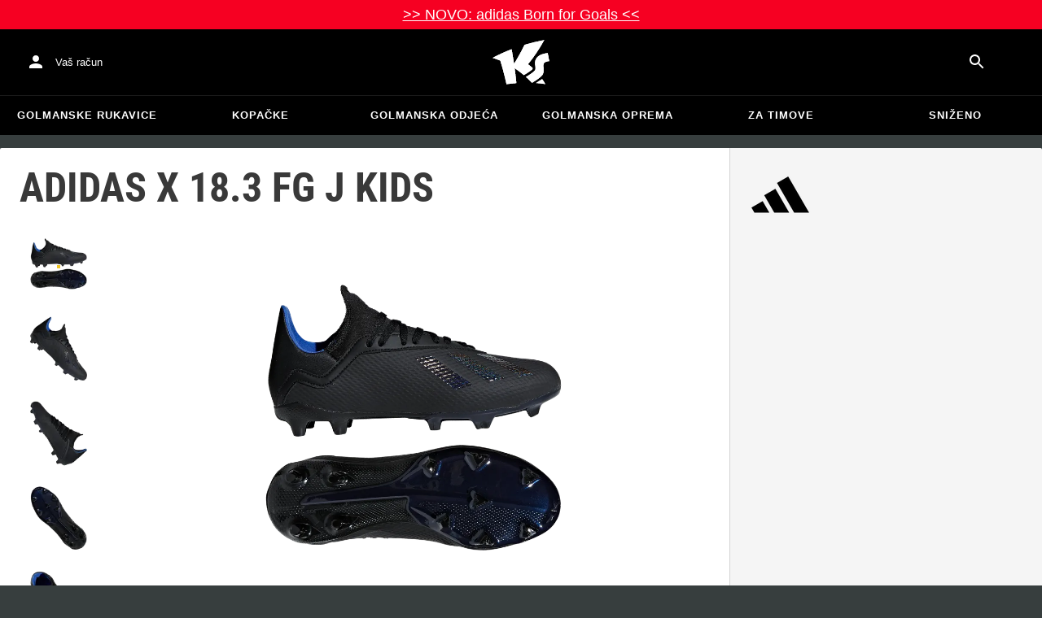

--- FILE ---
content_type: text/html; charset=utf-8
request_url: https://www.keepersport.hr/kopacky-adidas-x-18-3-fg-junior.html
body_size: 27150
content:
<!DOCTYPE html>
<html lang="hr-HR">
<head>
    <meta charset="utf-8">

<!-- 
	This website is powered by TYPO3 - inspiring people to share!
	TYPO3 is a free open source Content Management Framework initially created by Kasper Skaarhoj and licensed under GNU/GPL.
	TYPO3 is copyright 1998-2026 of Kasper Skaarhoj. Extensions are copyright of their respective owners.
	Information and contribution at https://typo3.org/
-->


<title>adidas X 18.3 FG J Kids - Crna</title>
<meta name="generator" content="TYPO3 CMS">
<meta name="viewport" content="width=device-width, initial-scale=1">
<meta name="description" content="• Kopačke
• Marka: adidas
• Boja: Crna
• Postava: Textile
• Materijal potplata: Other Material
• Raised-shroud: Socks
• Vanjski materijal: Mesh
• Vezice:…">
<meta property="og:description" content="• Kopačke
• Marka: adidas
• Boja: Crna
• Postava: Textile
• Materijal potplata: Other Material
• Raised-shroud: Socks
• Vanjski materijal: Mesh
• Vezice: Asymmetric
• Značajke obuće: Clawcolla
• Igrač: Karim Benzema
• Kolekcija: adidas X
• Model: 18.3">
<meta property="og:title" content="adidas X 18.3 FG J Kids - Crna">
<meta property="og:image" content="https://images.keepersport.net/[base64]">
<meta property="og:type" content="product">
<meta property="og:url" content="https://www.keepersport.hr/kopacky-adidas-x-18-3-fg-junior.html">
<meta name="twitter:card" content="summary">
<meta name="format-detection" content="telephone=no">
<meta name="apple-mobile-web-app-title" content="KEEPERsport - directly from the ❤️ of goalkeeping">
<meta name="mobile-web-app-capable" content="yes">
<meta name="apple-mobile-web-app-status-bar-style" content="black-translucent">
<meta name="theme-color" content="#222221">
<meta name="og:sitename" content="KEEPERSport">



<style>input[type=text],input:not([type]),input[type=search],input[type=email],input[type=date]{font-size:16px}.header-deals{background-color:#d83958;font-size:1.1em;color:#fff;text-align:center;font-family:Impact,sans-serif;padding:5px;display:none}.header-deals a{color:inherit;text-decoration:underline}.header-deals.show{display:block}.header-deals .mobile{display:none}@media(max-width:1000px){.header-deals .dtop{display:none}.header-deals .mobile{display:block}}
</style>
<style>#header-deal-696c1a6c95ee7 { background-color: #f60022;}
#header-deal-696c1a6c95ee7 { color: #ffffff;}</style>
<style>article,aside,details,figcaption,figure,footer,header,hgroup,main,nav,section,summary{display:block}audio,canvas,video{display:inline-block}audio:not([controls]){display:none;height:0}[hidden]{display:none}html,button,input,select,textarea{font-family:sans-serif}body{margin:0}a:focus{outline:thin dotted}a:active,a:hover{outline:0}h1{font-size:2em;margin:.67em 0}h2{font-size:1.5em;margin:.83em 0}h3{font-size:1.17em;margin:1em 0}h4{font-size:1em;margin:1.33em 0}h5{font-size:.83em;margin:1.67em 0}h6{font-size:.67em;margin:2.33em 0}abbr[title]{border-bottom:1px dotted}b,strong{font-weight:700}blockquote{margin:1em 40px}dfn{font-style:italic}hr{-moz-box-sizing:content-box;box-sizing:content-box;height:0}mark{background:#ff0;color:#000}p,pre{margin:1em 0}code,kbd,pre,samp{font-family:monospace,serif;_font-family:"courier new",monospace;font-size:1em}pre{white-space:pre;white-space:pre-wrap;word-wrap:break-word}q{quotes:none}q:before,q:after{content:"";content:none}small{font-size:80%}sub,sup{font-size:75%;line-height:0;position:relative;vertical-align:baseline}sup{top:-.5em}sub{bottom:-.25em}dl,menu,ol,ul{margin:1em 0}dd{margin:0 0 0 40px}menu,ol,ul{padding:0 0 0 40px}nav ul,nav ol{list-style:none;list-style-image:none}img{border:0;-ms-interpolation-mode:bicubic}svg:not(:root){overflow:hidden}figure{margin:0}form{margin:0}fieldset{border:1px solid #c0c0c0;margin:0 2px;padding:.35em .625em .75em}legend{border:0;padding:0;white-space:normal}button,input,select,textarea{font-size:100%;margin:0;vertical-align:baseline}button,input{line-height:normal}button,select{text-transform:none}button,html input[type=button],input[type=reset],input[type=submit]{-webkit-appearance:button;cursor:pointer}button[disabled],html input[disabled]{cursor:default}input[type=checkbox],input[type=radio]{box-sizing:border-box;padding:0}input[type=search]{-webkit-appearance:textfield;-moz-box-sizing:content-box;-webkit-box-sizing:content-box;box-sizing:content-box}button::-moz-focus-inner,input::-moz-focus-inner{border:0;padding:0}textarea{overflow:auto;vertical-align:top}table{border-collapse:collapse;border-spacing:0}input[type=text],input:not([type]),input[type=search],input[type=email],input[type=date]{font-size:16px}form.newsletter select{background-color:#ebedec;border:solid 2px #bbbcbc;padding:5px}@font-face{font-family:Roboto Condensed;font-style:normal;font-weight:700;font-display:swap;src:local("RobotoCondensed-Bold"),url(/dist/assets/roboto-condensed-v16-latin-700-CyFSMPps.woff2) format("woff2"),url(/dist/assets/roboto-condensed-v16-latin-700-BI0KFzS-.woff) format("woff");unicode-range:U+000-5FF}@font-face{font-family:Roboto Condensed;font-style:normal;font-weight:700;font-display:auto;src:local("RobotoCondensed-Bold"),url(/dist/assets/roboto-condensed-v16-greek-700-Cu7DrnCr.woff2) format("woff2"),url(/dist/assets/roboto-condensed-v16-greek-700-BPjgNALr.woff) format("woff");unicode-range:U+0370-03FF}html{font-size:62.5%}html body{--spacing: 8px;--theme-color: #efc527;--theme-color-text: white;--sale-badge-color: #eec528;--sale-badge-font-color: white;--new-badge-color: rgba(55, 62, 62, .8);--preorder-badge-color: rgba(55, 62, 62, .8);--dark-bg: #1d1d1d;--dark-bg-text: white;--text: #393939;--scale: 1.25;--fs-xs: calc(var(--fs-sm) / var(--scale));--fs-sm: 16px;--fs-md: calc(var(--fs-sm) * var(--scale));--fs-lg: calc(var(--fs-md) * var(--scale));--fs-xl: calc(var(--fs-lg) * var(--scale));--br-sm: 2px;--br-md: calc(var(--br-sm) * 2);--br-lg: calc(var(--br-md) * 2);--fw-normal: 400;--fw-bold: 600;line-height:1.5;font-size:16px;font-size:1.6rem;font-family:arial,sans-serif;background-color:#373e3e}html body ul,html body li{padding:0;margin:0;list-style-type:none}html body img{max-width:100%;margin:0 auto}html body{font-size:var(--default-font-size);display:flex;flex-direction:column;align-items:stretch;--default-spacing: 24px;--default-font-size: 16px;--mdc-theme-primary: #efc527}html body.no-scrolling{overflow:hidden}@media(max-width:600px){html body{--default-spacing: 12px;--default-font-size: 14px}}html body.bare .navigation-wrapper{display:none}@media screen and (max-width:1000px){html body.bare .maincontent-wrapper{margin-top:0}}html body.bare #contact h4{display:none}html body.bare #contact>li{width:auto}html body.bare #contact ul{overflow:hidden}html body.bare #contact ul li{float:left;width:auto;margin-right:1em;margin-bottom:0}a{text-decoration:none;color:#979ea0}a:hover{color:#b89500;text-decoration:none}*{box-sizing:border-box}.maincontent-wrapper{max-width:1500px;max-width:150rem;margin:0 auto;overflow:hidden;overflow:visible;flex:1;width:100%}.header-background{position:absolute;top:0;left:0;height:91px;width:100%;background-color:#000}.two-columns{display:-webkit-box;display:-webkit-flex;display:-moz-flex;display:-ms-flexbox;display:flex}.two-columns div:nth-child(1){width:30%}.two-columns div:nth-child(2){padding-left:1em;-webkit-box-flex:1;-webkit-flex:1;-moz-box-flex:1;-moz-flex:1;-ms-flex:1;flex:1}.menu-overlay{display:none;position:fixed;inset:0;background:#373f3e;opacity:.5;z-index:900}select{background-color:#ebedec;border:solid 2px #bbbcbc;padding:8px}html,body{min-height:100vh}.content-page{margin-bottom:20px}.content-page main{max-width:1500px;max-width:150rem;margin-left:auto;margin-right:auto;overflow:hidden;padding:20px}@media screen and (max-width:1000px){.content-page main{padding:24px}}@media screen and (max-width:500px){.content-page main{padding:16px}}table{width:100%}th{text-align:left}td.number,th.number{text-align:right;padding:.3em .5em}.custom-background{background-color:var(--custom-background-color, #fff)}.custom-background b,.custom-background h2,.custom-background a:hover .text{color:var(--custom-highlight-color, #b89500)}main.startpage{min-width:800px;max-width:1500px;max-width:150rem;margin:0 auto;overflow:hidden;padding:20px;padding:2rem}@media screen and (max-width:1000px){main.startpage{min-width:0}}.width-limiter{max-width:1500px;max-width:150rem;margin-left:auto;margin-right:auto;overflow:hidden}.header-wrapper{padding:0 20px}.footer_block_section{max-width:1500px;max-width:150rem;margin-left:auto;margin-right:auto;overflow:hidden;overflow:visible}.navigation-wrapper+.bgwhite{margin-top:20px}.navigation-wrapper+.maincontent-wrapper{margin-top:20px}@media screen and (max-width:1000px){.navigation-wrapper+.maincontent-wrapper{margin-top:0}}aside{background-color:#fff;width:25%;margin-left:20px}h1{font-family:Roboto Condensed,sans-serif;font-weight:700;text-transform:uppercase;font-size:50px;line-height:1.2;padding:8px 0;padding:.8rem 0;margin:0}h2{margin-top:0;margin-bottom:.5rem;padding:0;font-size:1.44em;font-weight:700;text-transform:uppercase;line-height:1.2}.csc-default h2,.tabcontent h2{font-family:Roboto Condensed,sans-serif;font-weight:700;font-size:50px}@media screen and (max-width:1000px){.csc-default h2,.tabcontent h2{font-size:2.48832rem}}.wide.full{max-width:2500px}.wide.full .csc-default h2.ce-header{margin-left:calc((100vw - 1500px)/2 + 20px);line-height:1}@media screen and (max-width:1500px){.wide.full .csc-default h2.ce-header{margin-left:20px}}h3{padding:0;margin:0 0 .5em;text-transform:uppercase;font-size:.875em}main{color:var(--custom-text-color, #393939);background-color:#fff}main.wide{width:100%}main.product-view,main.startpage{background-color:transparent}main .contentwrapper{padding:0 20px 40px;padding:0 2rem 4rem}main .contentwrapper.nopadding{padding:0}main.full-width{max-width:none;width:auto}main.limited{max-width:1500px;max-width:150rem;margin:20px auto;overflow:hidden}.aspect-ratio-parent{position:relative}.aspect-ratio-parent>*{position:absolute;inset:0;object-fit:cover}.header-wrapper a,[role=navigation] a{color:#fff}.header-wrapper{background-color:#000;width:100%;position:static;top:28.8px;left:0;z-index:1290;height:50px}.header-wrapper.tall{will-change:height;transition:none;height:80.64px}.header-wrapper.tall .logo{will-change:margin;transition:none;background-image:url("data:image/svg+xml,%3csvg%20xmlns='http://www.w3.org/2000/svg'%20viewBox='82%20112%20267%20209'%3e%3cdefs%3e%3cstyle%3e.cls-1{fill:%23fff;stroke-width:0}%3c/style%3e%3c/defs%3e%3cpath%20class='cls-1'%20d='M212.01%20263.47c1.23.97%202.4%201.9%203.52%202.78%205.12%204.04%209.2%207.27%2012.88%2010.56.23.21.57.24.83.08%204.99-2.96%2024.2-14.55%2035.9-24.01%202.23-1.8%203.84-3.54%204.78-5.18.9-1.56.27-3.66-.85-4.78-7.73-7.72-20.02-16.19-20.14-16.27l-.76-.52.59-.71c27.35-33.15%2052.02-69.81%2075.39-112.04.2-.36-.11-.79-.51-.71-30.97%205.84-61.62%2013.27-91.13%2022.08-.19.06-.35.19-.44.38a917.908%20917.908%200%200%201-31.62%2059.63%20900.881%20900.881%200%200%201-16.28%2027.13l-1.22%201.95-.34-2.27c-1.92-12.9-3.99-25.88-6.17-38.57-1.53-9.01-3.14-18.07-4.79-26.95a.47.47%200%200%200-.64-.36%20785.66%20785.66%200%200%200-29.2%2011.9c-10.92%204.68-21.87%209.7-32.54%2014.9-8.92%204.34-17.62%208.79-25.9%2013.23-.37.2-.31.74.09.86%2011.62%203.46%2023.28%207.62%2034.69%2012.38l.37.15.12.38c7.71%2025.08%2014.8%2050.84%2021.08%2076.57%202.66%2010.94%205.24%2022.08%207.65%2033.12.07.3.35.5.65.46%201.41-.18%202.83-.37%204.27-.55l1.52-.19c14.3-1.76%2027.24-3.1%2039.52-4.07.33-.03.57-.31.54-.64-.8-8.79-1.7-17.7-2.76-27.21-1.31-11.95-2.98-25.56-4.96-40.45l-.25-1.85%201.55%201.04c2.92%201.95%2015.63%2010.68%2024.56%2017.77'/%3e%3cpath%20class='cls-1'%20d='M212.01%20263.47c1.23.97%202.4%201.9%203.52%202.78%205.12%204.04%209.2%207.27%2012.88%2010.56.23.21.57.24.83.08%204.99-2.96%2024.2-14.55%2035.9-24.01%202.23-1.8%203.84-3.54%204.78-5.18.9-1.56.27-3.66-.85-4.78-7.73-7.72-20.02-16.19-20.14-16.27l-.76-.52.59-.71c27.35-33.15%2052.02-69.81%2075.39-112.04.2-.36-.11-.79-.51-.71-30.97%205.84-61.62%2013.27-91.13%2022.08-.19.06-.35.19-.44.38a917.908%20917.908%200%200%201-31.62%2059.63%20900.881%20900.881%200%200%201-16.28%2027.13l-1.22%201.95-.34-2.27c-1.92-12.9-3.99-25.88-6.17-38.57-1.53-9.01-3.14-18.07-4.79-26.95a.47.47%200%200%200-.64-.36%20785.66%20785.66%200%200%200-29.2%2011.9c-10.92%204.68-21.87%209.7-32.54%2014.9-8.92%204.34-17.62%208.79-25.9%2013.23-.37.2-.31.74.09.86%2011.62%203.46%2023.28%207.62%2034.69%2012.38l.37.15.12.38c7.71%2025.08%2014.8%2050.84%2021.08%2076.57%202.66%2010.94%205.24%2022.08%207.65%2033.12.07.3.35.5.65.46%201.41-.18%202.83-.37%204.27-.55l1.52-.19c14.3-1.76%2027.24-3.1%2039.52-4.07.33-.03.57-.31.54-.64-.8-8.79-1.7-17.7-2.76-27.21-1.31-11.95-2.98-25.56-4.96-40.45l-.25-1.85%201.55%201.04c2.92%201.95%2015.63%2010.68%2024.56%2017.77m74.85%2050.21c-.38.26-.22.85.24.88%205.13.27%2014.18.84%2022.33%201.82%207.82.95%2015.27%202.13%2019.08%202.77.39.07.69-.35.51-.7-4.68-9.11-9.57-16.23-14.23-22.73a.477.477%200%200%200-.65-.13c-4.31%202.81-20.19%2013.37-27.28%2018.09'/%3e%3cpath%20class='cls-1'%20d='M286.86%20313.7c-.38.26-.22.85.24.88%205.13.27%2014.18.84%2022.33%201.82%207.82.95%2015.27%202.13%2019.08%202.77.39.07.69-.35.51-.7-4.68-9.11-9.57-16.23-14.23-22.73a.477.477%200%200%200-.65-.13c-4.31%202.81-20.19%2013.37-27.28%2018.09m53.99-139.82a.48.48%200%200%200-.52-.38c-25.38%203.02-42.89%2011.01-52.07%2023.74-8.56%2011.87-8.01%2025.56-6.04%2034.95%202.48%2012.37%202.42%2019.44-4.63%2026.12-7.55%207.21-21.94%2017.3-38.6%2027.06-.28.16-.32.54-.08.75%2012.55%2011.23%2024.1%2023.22%2027.46%2027.02.15.17.4.21.59.09%2015-8.73%2027.99-17.58%2038.61-26.3%2012.16-9.99%2016.06-17.94%2016.06-32.75%200-4.67-.32-8.97-.6-12.77-1.23-16.57-1.98-26.61%2026.44-30.07.27-.03.46-.29.41-.55l-7.03-36.93Z'/%3e%3cpath%20class='cls-1'%20d='M340.85%20173.88a.48.48%200%200%200-.52-.38c-25.38%203.02-42.89%2011.01-52.07%2023.74-8.56%2011.87-8.01%2025.56-6.04%2034.95%202.48%2012.37%202.42%2019.44-4.63%2026.12-7.55%207.21-21.94%2017.3-38.6%2027.06-.28.16-.32.54-.08.75%2012.55%2011.23%2024.1%2023.22%2027.46%2027.02.15.17.4.21.59.09%2015-8.73%2027.99-17.58%2038.61-26.3%2012.16-9.99%2016.06-17.94%2016.06-32.75%200-4.67-.32-8.97-.6-12.77-1.23-16.57-1.98-26.61%2026.44-30.07.27-.03.46-.29.41-.55l-7.03-36.93Z'/%3e%3c/svg%3e")}@media(max-width:1000px){.header-wrapper.tall{height:96px;position:relative}.header-wrapper.tall .logo{position:static;width:auto;background-image:url("data:image/svg+xml,%3csvg%20xmlns='http://www.w3.org/2000/svg'%20viewBox='82%20112%20267%20209'%3e%3cdefs%3e%3cstyle%3e.cls-1{fill:%23fff;stroke-width:0}%3c/style%3e%3c/defs%3e%3cpath%20class='cls-1'%20d='M212.01%20263.47c1.23.97%202.4%201.9%203.52%202.78%205.12%204.04%209.2%207.27%2012.88%2010.56.23.21.57.24.83.08%204.99-2.96%2024.2-14.55%2035.9-24.01%202.23-1.8%203.84-3.54%204.78-5.18.9-1.56.27-3.66-.85-4.78-7.73-7.72-20.02-16.19-20.14-16.27l-.76-.52.59-.71c27.35-33.15%2052.02-69.81%2075.39-112.04.2-.36-.11-.79-.51-.71-30.97%205.84-61.62%2013.27-91.13%2022.08-.19.06-.35.19-.44.38a917.908%20917.908%200%200%201-31.62%2059.63%20900.881%20900.881%200%200%201-16.28%2027.13l-1.22%201.95-.34-2.27c-1.92-12.9-3.99-25.88-6.17-38.57-1.53-9.01-3.14-18.07-4.79-26.95a.47.47%200%200%200-.64-.36%20785.66%20785.66%200%200%200-29.2%2011.9c-10.92%204.68-21.87%209.7-32.54%2014.9-8.92%204.34-17.62%208.79-25.9%2013.23-.37.2-.31.74.09.86%2011.62%203.46%2023.28%207.62%2034.69%2012.38l.37.15.12.38c7.71%2025.08%2014.8%2050.84%2021.08%2076.57%202.66%2010.94%205.24%2022.08%207.65%2033.12.07.3.35.5.65.46%201.41-.18%202.83-.37%204.27-.55l1.52-.19c14.3-1.76%2027.24-3.1%2039.52-4.07.33-.03.57-.31.54-.64-.8-8.79-1.7-17.7-2.76-27.21-1.31-11.95-2.98-25.56-4.96-40.45l-.25-1.85%201.55%201.04c2.92%201.95%2015.63%2010.68%2024.56%2017.77'/%3e%3cpath%20class='cls-1'%20d='M212.01%20263.47c1.23.97%202.4%201.9%203.52%202.78%205.12%204.04%209.2%207.27%2012.88%2010.56.23.21.57.24.83.08%204.99-2.96%2024.2-14.55%2035.9-24.01%202.23-1.8%203.84-3.54%204.78-5.18.9-1.56.27-3.66-.85-4.78-7.73-7.72-20.02-16.19-20.14-16.27l-.76-.52.59-.71c27.35-33.15%2052.02-69.81%2075.39-112.04.2-.36-.11-.79-.51-.71-30.97%205.84-61.62%2013.27-91.13%2022.08-.19.06-.35.19-.44.38a917.908%20917.908%200%200%201-31.62%2059.63%20900.881%20900.881%200%200%201-16.28%2027.13l-1.22%201.95-.34-2.27c-1.92-12.9-3.99-25.88-6.17-38.57-1.53-9.01-3.14-18.07-4.79-26.95a.47.47%200%200%200-.64-.36%20785.66%20785.66%200%200%200-29.2%2011.9c-10.92%204.68-21.87%209.7-32.54%2014.9-8.92%204.34-17.62%208.79-25.9%2013.23-.37.2-.31.74.09.86%2011.62%203.46%2023.28%207.62%2034.69%2012.38l.37.15.12.38c7.71%2025.08%2014.8%2050.84%2021.08%2076.57%202.66%2010.94%205.24%2022.08%207.65%2033.12.07.3.35.5.65.46%201.41-.18%202.83-.37%204.27-.55l1.52-.19c14.3-1.76%2027.24-3.1%2039.52-4.07.33-.03.57-.31.54-.64-.8-8.79-1.7-17.7-2.76-27.21-1.31-11.95-2.98-25.56-4.96-40.45l-.25-1.85%201.55%201.04c2.92%201.95%2015.63%2010.68%2024.56%2017.77m74.85%2050.21c-.38.26-.22.85.24.88%205.13.27%2014.18.84%2022.33%201.82%207.82.95%2015.27%202.13%2019.08%202.77.39.07.69-.35.51-.7-4.68-9.11-9.57-16.23-14.23-22.73a.477.477%200%200%200-.65-.13c-4.31%202.81-20.19%2013.37-27.28%2018.09'/%3e%3cpath%20class='cls-1'%20d='M286.86%20313.7c-.38.26-.22.85.24.88%205.13.27%2014.18.84%2022.33%201.82%207.82.95%2015.27%202.13%2019.08%202.77.39.07.69-.35.51-.7-4.68-9.11-9.57-16.23-14.23-22.73a.477.477%200%200%200-.65-.13c-4.31%202.81-20.19%2013.37-27.28%2018.09m53.99-139.82a.48.48%200%200%200-.52-.38c-25.38%203.02-42.89%2011.01-52.07%2023.74-8.56%2011.87-8.01%2025.56-6.04%2034.95%202.48%2012.37%202.42%2019.44-4.63%2026.12-7.55%207.21-21.94%2017.3-38.6%2027.06-.28.16-.32.54-.08.75%2012.55%2011.23%2024.1%2023.22%2027.46%2027.02.15.17.4.21.59.09%2015-8.73%2027.99-17.58%2038.61-26.3%2012.16-9.99%2016.06-17.94%2016.06-32.75%200-4.67-.32-8.97-.6-12.77-1.23-16.57-1.98-26.61%2026.44-30.07.27-.03.46-.29.41-.55l-7.03-36.93Z'/%3e%3cpath%20class='cls-1'%20d='M340.85%20173.88a.48.48%200%200%200-.52-.38c-25.38%203.02-42.89%2011.01-52.07%2023.74-8.56%2011.87-8.01%2025.56-6.04%2034.95%202.48%2012.37%202.42%2019.44-4.63%2026.12-7.55%207.21-21.94%2017.3-38.6%2027.06-.28.16-.32.54-.08.75%2012.55%2011.23%2024.1%2023.22%2027.46%2027.02.15.17.4.21.59.09%2015-8.73%2027.99-17.58%2038.61-26.3%2012.16-9.99%2016.06-17.94%2016.06-32.75%200-4.67-.32-8.97-.6-12.77-1.23-16.57-1.98-26.61%2026.44-30.07.27-.03.46-.29.41-.55l-7.03-36.93Z'/%3e%3c/svg%3e");background-size:contain;flex:1;height:40px;align-self:center;margin:0 0 0 72px}body:not(.bare) .header-wrapper.tall:after{display:none}body:not(.bare) .header-wrapper.tall .logo{display:block}.header-wrapper.tall .cart-and-search{flex:0 0 auto}.header-wrapper.tall [role=banner]:before{content:"";width:112px;flex:0 0 auto}body.bare .header-wrapper.tall [role=banner]:after,body .header-wrapper.tall [role=banner]:after{display:none}.header-wrapper.tall .navigation-toggle{top:24px}}@media(max-width:600px){.header-wrapper.tall body.tall{height:84px}.header-wrapper.tall body.tall .logo{margin:0 0 0 72px}body .header-wrapper.tall{height:84px}.header-wrapper.tall .navigation-toggle{top:18px}.header-wrapper.tall [role=banner]:before{display:none}.header-wrapper.tall .logo{background-position:left center}}@media(max-width:500px){.header-wrapper.tall .navigation-toggle{top:18px}}.header-wrapper+.navigation-wrapper{margin-top:0}@media(max-width:1000px){.header-wrapper{top:0}}[role=banner][role=banner]{overflow:visible}[role=banner]{font-size:13px;font-size:1.3rem;min-width:800px;max-width:1500px;max-width:150rem;margin:0 auto;overflow:hidden;background-color:transparent;height:100%;display:flex;justify-content:flex-start;align-items:center;position:relative}[role=banner] .header-contact,[role=banner] .cart-and-search{flex:1 0}[role=banner] .logo{order:20;background:url("data:image/svg+xml,%3csvg%20xmlns='http://www.w3.org/2000/svg'%20viewBox='82%20112%20267%20209'%3e%3cdefs%3e%3cstyle%3e.cls-1{fill:%23fff;stroke-width:0}%3c/style%3e%3c/defs%3e%3cpath%20class='cls-1'%20d='M212.01%20263.47c1.23.97%202.4%201.9%203.52%202.78%205.12%204.04%209.2%207.27%2012.88%2010.56.23.21.57.24.83.08%204.99-2.96%2024.2-14.55%2035.9-24.01%202.23-1.8%203.84-3.54%204.78-5.18.9-1.56.27-3.66-.85-4.78-7.73-7.72-20.02-16.19-20.14-16.27l-.76-.52.59-.71c27.35-33.15%2052.02-69.81%2075.39-112.04.2-.36-.11-.79-.51-.71-30.97%205.84-61.62%2013.27-91.13%2022.08-.19.06-.35.19-.44.38a917.908%20917.908%200%200%201-31.62%2059.63%20900.881%20900.881%200%200%201-16.28%2027.13l-1.22%201.95-.34-2.27c-1.92-12.9-3.99-25.88-6.17-38.57-1.53-9.01-3.14-18.07-4.79-26.95a.47.47%200%200%200-.64-.36%20785.66%20785.66%200%200%200-29.2%2011.9c-10.92%204.68-21.87%209.7-32.54%2014.9-8.92%204.34-17.62%208.79-25.9%2013.23-.37.2-.31.74.09.86%2011.62%203.46%2023.28%207.62%2034.69%2012.38l.37.15.12.38c7.71%2025.08%2014.8%2050.84%2021.08%2076.57%202.66%2010.94%205.24%2022.08%207.65%2033.12.07.3.35.5.65.46%201.41-.18%202.83-.37%204.27-.55l1.52-.19c14.3-1.76%2027.24-3.1%2039.52-4.07.33-.03.57-.31.54-.64-.8-8.79-1.7-17.7-2.76-27.21-1.31-11.95-2.98-25.56-4.96-40.45l-.25-1.85%201.55%201.04c2.92%201.95%2015.63%2010.68%2024.56%2017.77'/%3e%3cpath%20class='cls-1'%20d='M212.01%20263.47c1.23.97%202.4%201.9%203.52%202.78%205.12%204.04%209.2%207.27%2012.88%2010.56.23.21.57.24.83.08%204.99-2.96%2024.2-14.55%2035.9-24.01%202.23-1.8%203.84-3.54%204.78-5.18.9-1.56.27-3.66-.85-4.78-7.73-7.72-20.02-16.19-20.14-16.27l-.76-.52.59-.71c27.35-33.15%2052.02-69.81%2075.39-112.04.2-.36-.11-.79-.51-.71-30.97%205.84-61.62%2013.27-91.13%2022.08-.19.06-.35.19-.44.38a917.908%20917.908%200%200%201-31.62%2059.63%20900.881%20900.881%200%200%201-16.28%2027.13l-1.22%201.95-.34-2.27c-1.92-12.9-3.99-25.88-6.17-38.57-1.53-9.01-3.14-18.07-4.79-26.95a.47.47%200%200%200-.64-.36%20785.66%20785.66%200%200%200-29.2%2011.9c-10.92%204.68-21.87%209.7-32.54%2014.9-8.92%204.34-17.62%208.79-25.9%2013.23-.37.2-.31.74.09.86%2011.62%203.46%2023.28%207.62%2034.69%2012.38l.37.15.12.38c7.71%2025.08%2014.8%2050.84%2021.08%2076.57%202.66%2010.94%205.24%2022.08%207.65%2033.12.07.3.35.5.65.46%201.41-.18%202.83-.37%204.27-.55l1.52-.19c14.3-1.76%2027.24-3.1%2039.52-4.07.33-.03.57-.31.54-.64-.8-8.79-1.7-17.7-2.76-27.21-1.31-11.95-2.98-25.56-4.96-40.45l-.25-1.85%201.55%201.04c2.92%201.95%2015.63%2010.68%2024.56%2017.77m74.85%2050.21c-.38.26-.22.85.24.88%205.13.27%2014.18.84%2022.33%201.82%207.82.95%2015.27%202.13%2019.08%202.77.39.07.69-.35.51-.7-4.68-9.11-9.57-16.23-14.23-22.73a.477.477%200%200%200-.65-.13c-4.31%202.81-20.19%2013.37-27.28%2018.09'/%3e%3cpath%20class='cls-1'%20d='M286.86%20313.7c-.38.26-.22.85.24.88%205.13.27%2014.18.84%2022.33%201.82%207.82.95%2015.27%202.13%2019.08%202.77.39.07.69-.35.51-.7-4.68-9.11-9.57-16.23-14.23-22.73a.477.477%200%200%200-.65-.13c-4.31%202.81-20.19%2013.37-27.28%2018.09m53.99-139.82a.48.48%200%200%200-.52-.38c-25.38%203.02-42.89%2011.01-52.07%2023.74-8.56%2011.87-8.01%2025.56-6.04%2034.95%202.48%2012.37%202.42%2019.44-4.63%2026.12-7.55%207.21-21.94%2017.3-38.6%2027.06-.28.16-.32.54-.08.75%2012.55%2011.23%2024.1%2023.22%2027.46%2027.02.15.17.4.21.59.09%2015-8.73%2027.99-17.58%2038.61-26.3%2012.16-9.99%2016.06-17.94%2016.06-32.75%200-4.67-.32-8.97-.6-12.77-1.23-16.57-1.98-26.61%2026.44-30.07.27-.03.46-.29.41-.55l-7.03-36.93Z'/%3e%3cpath%20class='cls-1'%20d='M340.85%20173.88a.48.48%200%200%200-.52-.38c-25.38%203.02-42.89%2011.01-52.07%2023.74-8.56%2011.87-8.01%2025.56-6.04%2034.95%202.48%2012.37%202.42%2019.44-4.63%2026.12-7.55%207.21-21.94%2017.3-38.6%2027.06-.28.16-.32.54-.08.75%2012.55%2011.23%2024.1%2023.22%2027.46%2027.02.15.17.4.21.59.09%2015-8.73%2027.99-17.58%2038.61-26.3%2012.16-9.99%2016.06-17.94%2016.06-32.75%200-4.67-.32-8.97-.6-12.77-1.23-16.57-1.98-26.61%2026.44-30.07.27-.03.46-.29.41-.55l-7.03-36.93Z'/%3e%3c/svg%3e") no-repeat center;background-size:contain;width:300px;text-indent:-9999px;align-self:stretch;margin:12.5px 0}[role=banner] .header-placeholder{position:static;float:right;width:40px;height:40px}[role=banner] .header-contact{order:10;display:flex;align-items:center;overflow:visible}[role=banner] .header-contact>*{float:left}[role=banner] .header-contact a.account-overview-link{display:flex;height:48px;background:url("data:image/svg+xml,%3csvg%20xmlns='http://www.w3.org/2000/svg'%20width='24'%20height='24'%20viewBox='0%200%2024%2024'%3e%3cpath%20d='M12%2012c2.21%200%204-1.79%204-4s-1.79-4-4-4-4%201.79-4%204%201.79%204%204%204zm0%202c-2.67%200-8%201.34-8%204v2h16v-2c0-2.66-5.33-4-8-4z'%20fill='white'/%3e%3c/svg%3e") no-repeat center;background-position-x:12px;background-position-y:12px;align-items:center;padding-left:48px;padding-right:16px;border-radius:4px}[role=banner] .header-contact a.account-overview-link:hover{background-color:#fff2}[role=banner] .cart-and-search{order:30;display:flex;justify-content:flex-end;gap:8px}[role=banner] .searchbox-wrapper{order:-10}[role=banner] .locale-selector{order:-20}[role=banner] .header-login-basket{display:flex;align-items:center}[role=banner]>*{float:left}body.bare [role=banner]:after{content:"";display:block;flex:1 0;order:30}@media screen and (max-width:1000px){body.bare .header-wrapper,body.bare [role=banner],body .header-wrapper,body [role=banner]{background:none}body.bare .header-wrapper,body .header-wrapper{background-color:#000;height:64px;padding-left:0;padding-right:24px;position:relative}body.bare [role=banner],body [role=banner]{padding:0;min-width:0}body.bare [role=banner] .header-contact a.account-overview-link,body.bare [role=banner] #login-wrapper,body [role=banner] .header-contact a.account-overview-link,body [role=banner] #login-wrapper{display:none}body.bare [role=banner]:after,body [role=banner]:after{content:attr(data-title);display:block;position:absolute;top:0;left:72px;color:#fff;font-size:20px;font-weight:700;font-family:arial,helvetica,sans-serif;text-transform:none;line-height:64px;max-width:calc(100vw - 168px);overflow:hidden;text-overflow:ellipsis;white-space:nowrap}[role=banner] .logo{position:absolute;top:8px;left:12px;width:48px;height:48px;margin-left:-4px;background-size:40px;margin-top:0;margin-bottom:0}body:not(.bare) [role=banner] .logo{display:none}[role=banner] .header-contact{display:none}}@media screen and (max-width:500px){body.bare .header-wrapper,body .header-wrapper{height:56px;padding-left:0;padding-right:16px;position:relative}body.bare [role=banner]:after,body [role=banner]:after{left:72px;line-height:56px;max-width:calc(100vw - 168px)}[role=banner] .logo{position:absolute;top:4px;left:12px;width:48px;height:48px;margin-left:-4px;background-size:40px;margin-top:0;margin-bottom:0}}@media screen and (max-width:370px){body [role=banner]:after,body.bare [role=banner]:after{font-size:16px}}@media screen and (max-device-width:320px)and (max-device-height:480px){body [role=banner]:after,body.bare [role=banner]:after{max-width:152px}}.navigation-toggle{display:none}.navigation-wrapper{--direct-links-anchor-padding: 9px 32px;--direct-links-flex-direction: row;--direct-links-text-transform: uppercase;position:relative;-webkit-transition:all .3s ease-out;-moz-transition:all .3s ease-out;-ms-transition:all .3s ease-out;-o-transition:all .3s ease-out;transition:all .3s ease-out;background-color:#000;color:#fff;z-index:1010;margin-bottom:16px;border-top:solid 1px rgba(255,255,255,.1)}.navigation-wrapper nav{min-width:800px;max-width:1500px;max-width:150rem;margin:0 auto;overflow:hidden;position:relative;z-index:1100;overflow:visible!important}.navigation-wrapper .navigation{width:100%}.navigation-wrapper .navigation:not(.mobile-only){display:-webkit-box;display:-webkit-flex;display:-moz-flex;display:-ms-flexbox;display:flex}.navigation-wrapper .navigation>li{-webkit-box-flex:1;-webkit-flex:1 0 0px;-moz-box-flex:1;-moz-flex:1 0 0px;-ms-flex:1 0 0px;flex:1 0 0px;text-align:center;padding:0}.navigation-wrapper .navigation>li:not(.mobile-only){display:inline-block}.navigation-wrapper .navigation>li>.menu-item{font-size:13px;line-height:14px;font-weight:700;text-transform:uppercase;letter-spacing:1px;cursor:pointer;padding:9px 1em;height:48px;display:flex;align-items:center;justify-content:center;border-top:solid 4px transparent;border-bottom:solid 4px transparent;background:none;color:inherit;border-left:none;border-right:none}.navigation-wrapper .navigation>li>.menu-item:focus{outline:none}.navigation-wrapper .navigation>li>.menu-item:hover{color:#fff;border-bottom-color:#fff}@media screen and (max-width:1000px){.navigation-wrapper .navigation>li:not(.mobile-only):first-child:before{display:none}.navigation-toggle{display:block;position:absolute;top:9px;left:12px;z-index:2500;width:48px;height:48px;margin-left:-4px;background:url("data:image/svg+xml,%3csvg%20xmlns='http://www.w3.org/2000/svg'%20width='24'%20height='24'%20viewBox='0%200%2024%2024'%3e%3cpath%20d='M3%2018h18v-2H3v2zm0-5h18v-2H3v2zm0-7v2h18V6H3z'%20fill='white'/%3e%3c/svg%3e") center no-repeat;text-indent:-9999px;border:none}.bare .navigation-toggle,.navigation-wrapper{display:none}.navigation-open{overflow:hidden}}@media screen and (max-width:500px){.navigation-toggle{top:5px}.bare .navigation-toggle{display:none}}.mobile-menu{transition:transform .3s ease,opacity .3s ease}body:not(.navigation-open) .mobile-menu{transform:translate(-100vw);opacity:0}div.cmpbox div *{font-family:Roboto Condensed,sans-serif}form.newsletter .form-row,form.newsletter label,form.newsletter .label,form.newsletter .inputs{margin:0;padding:0}form.newsletter fieldset{margin-bottom:20px}form.newsletter label,form.newsletter .label{color:inherit}form.newsletter input:not([type]),form.newsletter input[type=text],form.newsletter input[type=email],form.newsletter input[type=password],form.newsletter input[type=date],form.newsletter input[type=tel],form.newsletter textarea{line-height:1;padding:5px;background:none;border:none;border-bottom:solid 1px #efc527}form.newsletter input:not([type]):focus,form.newsletter input[type=text]:focus,form.newsletter input[type=email]:focus,form.newsletter input[type=password]:focus,form.newsletter input[type=date]:focus,form.newsletter input[type=tel]:focus,form.newsletter textarea:focus{outline:none;background-color:#efc52740}form.newsletter input:not([type]),form.newsletter input[type=text],form.newsletter input[type=email],form.newsletter input[type=password],form.newsletter input[type=date],form.newsletter input[type=tel],form.newsletter textarea{width:20em;max-width:100%}form.newsletter input[type=submit]{--button-color: #b89500;display:inline-block;min-width:64px;padding:0 8px;line-height:36px;text-transform:uppercase;font-weight:700;font-size:13px;border:none;cursor:pointer;text-align:center;background-repeat:no-repeat;background-size:24px 24px;background-color:transparent;background-image:none;color:var(--button-color);white-space:nowrap;overflow:hidden;text-overflow:ellipsis;border-radius:2px;position:relative}form.newsletter input[type=submit]:hover{background-color:#eec42814}form.newsletter input[type=submit]:after{position:absolute;inset:-12px 0}form.newsletter input[type=submit]{-webkit-transition:padding-left .3s;-moz-transition:padding-left .3s;-ms-transition:padding-left .3s;-o-transition:padding-left .3s;transition:padding-left .3s;color:#fff;background-color:#d3d3d3;color:#000}form.newsletter input[type=submit]:hover{background-color:#e0e0e0;color:#000}form.newsletter input[type=submit].loading{position:relative;padding-left:36px}form.newsletter input[type=submit].loading:before{content:"";display:block;position:absolute;top:0;left:0;width:36px;height:36px;margin-right:6px;background:url(~@images/icons/loading-1-white.svg) no-repeat center;background-size:20px}form.newsletter input[type=submit][disabled]{background:#353535;background:-moz-linear-gradient(top,#4c4c4c 0%,#1d1d1d 100%);background:-webkit-gradient(linear,left top,left bottom,color-stop(0%,#4c4c4c),color-stop(100%,#1d1d1d));background:-webkit-linear-gradient(top,#4c4c4c 0%,#1d1d1d 100%);background:-o-linear-gradient(top,#4c4c4c 0%,#1d1d1d 100%);background:-ms-linear-gradient(top,#4c4c4c 0%,#1d1d1d 100%);background:linear-gradient(to bottom,#4c4c4c,#1d1d1d);opacity:.5}form.newsletter input[type=submit]{margin:0}form.newsletter .error-bubble{margin-bottom:0;margin-top:10px;padding:5px}form.newsletter .error-bubble:after{bottom:auto;top:-7px;border-top-width:0;border-bottom-width:7px;left:5px}form.newsletter .form-row{margin-bottom:1.15em}form.newsletter .form-row.no-label .inputs{margin-left:0}form.newsletter label,form.newsletter .label,form.newsletter .inputs{float:none;width:auto;text-align:left}form.newsletter label,form.newsletter .label,form.newsletter .inputs,form.newsletter .form-row.submit{padding:.3em}form.newsletter label,form.newsletter .label{margin:0;padding-bottom:0}form.newsletter input:not([type]),form.newsletter input[type=text],form.newsletter input[type=email],form.newsletter input[type=password],form.newsletter input[type=date],form.newsletter input[type=tel],form.newsletter textarea{background-color:#ebedec;border:solid 2px #bbbcbc}form.newsletter input:not([type]):focus,form.newsletter input[type=text]:focus,form.newsletter input[type=email]:focus,form.newsletter input[type=password]:focus,form.newsletter input[type=date]:focus,form.newsletter input[type=tel]:focus,form.newsletter textarea:focus{background-color:#ebedec}form.newsletter input:not([type]),form.newsletter input[type=text],form.newsletter input[type=email],form.newsletter input[type=password],form.newsletter input[type=date],form.newsletter input[type=tel],form.newsletter textarea{width:50ch;max-width:100%}form.newsletter{margin-bottom:20px}form.newsletter.loading{position:relative}form.newsletter.loading>*{filter:grayscale(1)}form.newsletter.loading:before{content:"";display:block;position:absolute;inset:0;background:#ffffff80 url([data-uri]) no-repeat center;z-index:1100}form.newsletter .newsletter-ajax-hide{display:none}.footer_block.first{padding:10px 20px;background-color:#efc527;color:#000}.footer-newsletter{padding:0}.footer-newsletter.loading{position:relative}.footer-newsletter.loading>*{filter:grayscale(1)}.footer-newsletter.loading:before{content:"";display:block;position:absolute;inset:0;background:#ffffff80 url([data-uri]) no-repeat center;z-index:1100}.footer-newsletter{display:-webkit-box;display:-webkit-flex;display:-moz-flex;display:-ms-flexbox;display:flex;-webkit-box-align:center;-ms-flex-align:center;-webkit-align-items:center;-moz-align-items:center;align-items:center}.footer-newsletter *{display:inline-block}.footer-newsletter>*{margin-right:1ch}.footer-newsletter .newsletter-info{display:block;-webkit-box-ordinal-group:1000;-webkit-order:999;-moz-order:999;-ms-flex-order:999;order:999}.footer-newsletter label{padding-bottom:0;margin-bottom:0}.footer-newsletter input[type=email]{line-height:1;padding:5px;background:none;border:none;border-bottom:solid 1px #efc527}.footer-newsletter input[type=email]:focus{outline:none;background-color:#efc52740}.footer-newsletter input[type=email]{background-color:#ebedec;border:solid 2px #bbbcbc}.footer-newsletter input[type=email]:focus{background-color:#ebedec}.footer-newsletter input[type=email]{background-color:#1d1d1d;color:#fff}.footer-newsletter input[type=email] a:hover{color:#fff85f}.footer-newsletter input[type=email]{border-color:transparent}.footer-newsletter input[type=email]:focus{background-color:#151515}.footer-newsletter input[type=submit]{--button-color: #b89500;display:inline-block;min-width:64px;padding:0 8px;line-height:36px;text-transform:uppercase;font-weight:700;font-size:13px;border:none;cursor:pointer;text-align:center;background-repeat:no-repeat;background-size:24px 24px;background-color:transparent;background-image:none;color:var(--button-color);white-space:nowrap;overflow:hidden;text-overflow:ellipsis;border-radius:2px;position:relative}.footer-newsletter input[type=submit]:hover{background-color:#eec42814}.footer-newsletter input[type=submit]:after{position:absolute;inset:-12px 0}.footer-newsletter input[type=submit]{-webkit-transition:padding-left .3s;-moz-transition:padding-left .3s;-ms-transition:padding-left .3s;-o-transition:padding-left .3s;transition:padding-left .3s;color:#fff;background-color:#d3d3d3;color:#000}.footer-newsletter input[type=submit]:hover{background-color:#e0e0e0;color:#000}.footer-newsletter input[type=submit].loading{position:relative;padding-left:36px}.footer-newsletter input[type=submit].loading:before{content:"";display:block;position:absolute;top:0;left:0;width:36px;height:36px;margin-right:6px;background:url(~@images/icons/loading-1-white.svg) no-repeat center;background-size:20px}.footer-newsletter input[type=submit][disabled]{background:#353535;background:-moz-linear-gradient(top,#4c4c4c 0%,#1d1d1d 100%);background:-webkit-gradient(linear,left top,left bottom,color-stop(0%,#4c4c4c),color-stop(100%,#1d1d1d));background:-webkit-linear-gradient(top,#4c4c4c 0%,#1d1d1d 100%);background:-o-linear-gradient(top,#4c4c4c 0%,#1d1d1d 100%);background:-ms-linear-gradient(top,#4c4c4c 0%,#1d1d1d 100%);background:linear-gradient(to bottom,#4c4c4c,#1d1d1d);opacity:.5}footer{background-color:#1d1d1d;color:#fff}footer a:hover{color:#fff85f}footer{font-size:12px;font-size:1.2rem;clear:both}footer div a{color:#fff;text-decoration:none}footer h4{font-size:18px;font-size:1.8rem;padding:0;margin:0 0 18px 25px;margin:0 0 1.8rem 2.5rem;font-weight:400}footer ul{margin:0;padding:0}footer .footer_block{border-top:1px solid #979ea0;padding:18px 0 20px;padding:1.8rem 0 2rem;clear:left}footer .footer_block.first form .newsletter-info .newsletter-ajax-hide{display:none}footer .footer_block_section{overflow:visible;margin:auto}footer .footer_block_section>*{float:left;width:20%}footer .footer_block_section li{list-style-type:none}footer .footer_block_section li ul li{padding-left:25px;padding-left:2.5rem;margin:0 0 5px;margin:0 0 .5rem;width:100%}footer .footer_block_section li ul li.phone{background:transparent url("data:image/svg+xml,%3csvg%20xmlns='http://www.w3.org/2000/svg'%20width='24'%20height='24'%20viewBox='0%200%2024%2024'%3e%3cpath%20d='M6.62%2010.79c1.44%202.83%203.76%205.14%206.59%206.59l2.2-2.2c.27-.27.67-.36%201.02-.24%201.12.37%202.33.57%203.57.57.55%200%201%20.45%201%201V20c0%20.55-.45%201-1%201-9.39%200-17-7.61-17-17%200-.55.45-1%201-1h3.5c.55%200%201%20.45%201%201%200%201.25.2%202.45.57%203.57.11.35.03.74-.25%201.02l-2.2%202.2z'%20fill='white'/%3e%3c/svg%3e") no-repeat 5px center;background-size:contain}footer .footer_block_section li ul li.email{background:transparent url("data:image/svg+xml,%3csvg%20xmlns='http://www.w3.org/2000/svg'%20width='24'%20height='24'%20viewBox='0%200%2024%2024'%3e%3cpath%20d='M20%204H4c-1.1%200-1.99.9-1.99%202L2%2018c0%201.1.9%202%202%202h16c1.1%200%202-.9%202-2V6c0-1.1-.9-2-2-2zm0%204l-8%205-8-5V6l8%205%208-5v2z'%20fill='white'/%3e%3c/svg%3e") no-repeat 5px center;background-size:contain}footer .footer_block_section li ul li.delivery{background:transparent url("data:image/svg+xml,%3csvg%20xmlns='http://www.w3.org/2000/svg'%20width='24'%20height='24'%20viewBox='0%200%2024%2024'%3e%3cpath%20d='M20%208h-3V4H3c-1.1%200-2%20.9-2%202v11h2c0%201.66%201.34%203%203%203s3-1.34%203-3h6c0%201.66%201.34%203%203%203s3-1.34%203-3h2v-5l-3-4zM6%2018.5c-.83%200-1.5-.67-1.5-1.5s.67-1.5%201.5-1.5%201.5.67%201.5%201.5-.67%201.5-1.5%201.5zm13.5-9l1.96%202.5H17V9.5h2.5zm-1.5%209c-.83%200-1.5-.67-1.5-1.5s.67-1.5%201.5-1.5%201.5.67%201.5%201.5-.67%201.5-1.5%201.5z'%20fill='white'/%3e%3c/svg%3e") no-repeat 5px center;background-size:contain}footer .footer_block_section li ul li.payment{background:transparent url("data:image/svg+xml,%3csvg%20xmlns='http://www.w3.org/2000/svg'%20width='24'%20height='24'%20viewBox='0%200%2024%2024'%3e%3cpath%20d='M0%200h24v24h-24z'%20fill='none'/%3e%3cpath%20d='M20%204h-16c-1.11%200-1.99.89-1.99%202l-.01%2012c0%201.11.89%202%202%202h16c1.11%200%202-.89%202-2v-12c0-1.11-.89-2-2-2zm0%2014h-16v-6h16v6zm0-10h-16v-2h16v2z'%20fill='white'/%3e%3c/svg%3e") no-repeat 5px center;background-size:contain}footer .footer_block_section li ul li.whatsapp{background:transparent url([data-uri]) no-repeat 5px center;background-size:contain}footer .footer_block_section li ul li.launch-intercom{background:transparent url("data:image/svg+xml,%3csvg%20xmlns='http://www.w3.org/2000/svg'%20width='24'%20height='24'%3e%3cpath%20d='M17%2016H7v-3h10v3z'%20fill-rule='evenodd'%20fill='%232c2c2a'/%3e%3cpath%20d='M17.554%2012.618v5.642c0%20.154%200%20.154-.136.091q-1.441-.664-2.881-1.33a.557.557%200%2000-.243-.054H7.622A1.154%201.154%200%20016.474%2016a1.929%201.929%200%2001-.028-.332V6.63a.934.934%200%2001.67-.977%201.246%201.246%200%2001.317-.038h8.917a1.241%201.241%200%20011.139.982%202.61%202.61%200%2001.063.65q.001%202.684.002%205.371zm-5.687%202.864a5.8%205.8%200%20002.812-.6%205.6%205.6%200%20001.2-.823.39.39%200%2000.1-.485.4.4%200%2000-.435-.214.563.563%200%2000-.272.161%204.766%204.766%200%2001-4.014%201.08%207.659%207.659%200%2001-2.968-1.172.4.4%200%2000-.575.107.4.4%200%2000.127.561%207.949%207.949%200%20004.025%201.385z'%20fill='%23fff'%20fill-rule='evenodd'/%3e%3c/svg%3e") no-repeat 5px center;background-size:contain}footer .footer_block_section li ul.socialmedia{padding-left:25px;padding-left:2.5rem;width:150px;width:15rem}footer .footer_block_section li ul.socialmedia li{float:left;margin:0 13px 13px 0;margin:0 1.3rem 1.3rem 0;padding:0;width:auto}footer .footer_block_section li ul.socialmedia li a{display:block;width:26px;width:2.6rem;height:26px;height:2.6rem;text-indent:-60000px}footer .footer_block_section li ul.socialmedia li .facebook{background-image:url("data:image/svg+xml,%3csvg%20xmlns='http://www.w3.org/2000/svg'%20viewBox='0%200%2026%2026'%3e%3cpath%20d='m18%2014.6.7-4.7h-4.5V6.8c0-1.3.6-2.5%202.7-2.5H19v-4S17.1%200%2015.4%200c-3.7%200-6.1%202.3-6.1%206.3v3.6H5.2v4.7h4.1V26h5.1V14.6h3.8Z'%20style='fill:%23fff'/%3e%3c/svg%3e")}footer .footer_block_section li ul.socialmedia li .youtube{background-image:url("data:image/svg+xml,%3csvg%20xmlns='http://www.w3.org/2000/svg'%20viewBox='0%200%2026%2026'%3e%3cpath%20d='M25.7%209.6c0-3.1-2.5-5.6-5.6-5.6H5.8C2.8%204%20.3%206.5.3%209.6v6.6c0%203.1%202.5%205.6%205.6%205.6h14.3c3.1%200%205.6-2.5%205.6-5.6V9.6Zm-8.4%203.8-6.4%203.2c-.3.1-1.1%200-1.1-.3V9.8c0-.3.9-.5%201.1-.3l6.1%203.3c.3.1.5.5.3.7Z'%20style='fill:%23fff'/%3e%3c/svg%3e")}footer .footer_block_section li ul.socialmedia li .instagram{background-image:url("data:image/svg+xml,%3csvg%20xmlns='http://www.w3.org/2000/svg'%20viewBox='0%200%2026%2026'%3e%3cdefs%3e%3cstyle%3e.cls-1{fill:%23fff}%3c/style%3e%3c/defs%3e%3cg%20id='Ebene_1'%3e%3cpath%20class='cls-1'%20d='M19.9%204.7c-.8%200-1.5.7-1.5%201.5s.7%201.5%201.5%201.5%201.5-.7%201.5-1.5-.7-1.5-1.5-1.5ZM13.2%206.7c-3.5%200-6.4%202.9-6.4%206.4s2.9%206.4%206.4%206.4%206.4-2.9%206.4-6.4-2.9-6.4-6.4-6.4Zm0%2010.4c-2.3%200-4.1-1.8-4.1-4.1s1.8-4.1%204.1-4.1%204.1%201.8%204.1%204.1-1.8%204.1-4.1%204.1Z'/%3e%3cpath%20class='cls-1'%20d='M18.2%2026H7.9C3.6%2026%20.1%2022.5.1%2018.2V7.9C.1%203.6%203.6.1%207.9.1h10.3C22.5.1%2026%203.6%2026%207.9v10.3c0%204.3-3.5%207.8-7.8%207.8ZM7.9%202.6C5%202.6%202.6%205%202.6%207.9v10.3c0%202.9%202.4%205.3%205.3%205.3h10.3c2.9%200%205.3-2.4%205.3-5.3V7.9c0-2.9-2.4-5.3-5.3-5.3H7.9Z'/%3e%3c/g%3e%3c/svg%3e")}footer .footer_block_section li ul.socialmedia li .tiktok{background-image:url("data:image/svg+xml,%3csvg%20xmlns='http://www.w3.org/2000/svg'%20viewBox='0%200%2026%2026'%3e%3cpath%20d='M24%2010.6h-.6c-2.3%200-4.5-1.2-5.8-3.1v10.7c0%204.4-3.5%207.9-7.9%207.9s-7.9-3.5-7.9-7.9%203.5-7.9%207.9-7.9h.5v3.9h-.5c-2.2%200-4%201.8-4%204s1.8%204%204%204%204.2-1.7%204.2-4V0h3.8c.4%203.3%203%205.9%206.4%206.2v4.3'%20style='fill:%23fff'/%3e%3c/svg%3e")}footer .footer_final_block{background-color:#000;border-top:1px solid #979ea0;padding:22px 0;padding:2.2rem 0}footer .agbmenu{list-style:none;float:right;margin:0;padding:0}footer .agbmenu li{display:inline-block}footer .agbmenu li a{padding-right:25px;padding-right:2.5rem}footer .country-link{float:right;font-size:13px;font-size:1.3rem;-webkit-align-self:center;-moz-align-self:center;-ms-flex-item-align:center;align-self:center;position:relative;padding-right:20px;padding-right:2rem;display:block;padding:0 0 0 30px;height:14px;line-height:14px;background-repeat:no-repeat;background-size:contain;color:#fff}footer .country-link:hover{color:#efc527}footer .country-link.country-hu{background-image:url("data:image/svg+xml,%3csvg%20xmlns='http://www.w3.org/2000/svg'%20id='flag-icons-hu'%20viewBox='0%200%20640%20480'%3e%3cg%20fill-rule='evenodd'%3e%3cpath%20fill='%23fff'%20d='M640%20480H0V0h640z'/%3e%3cpath%20fill='%23388d00'%20d='M640%20480H0V320h640z'/%3e%3cpath%20fill='%23d43516'%20d='M640%20160.1H0V.1h640z'/%3e%3c/g%3e%3c/svg%3e")}footer .country-link.country-de{background-image:url("data:image/svg+xml,%3csvg%20xmlns='http://www.w3.org/2000/svg'%20id='flag-icons-de'%20viewBox='0%200%20640%20480'%3e%3cpath%20fill='%23fc0'%20d='M0%20320h640v160H0z'/%3e%3cpath%20fill='%23000001'%20d='M0%200h640v160H0z'/%3e%3cpath%20fill='red'%20d='M0%20160h640v160H0z'/%3e%3c/svg%3e")}footer .country-link.country-it{background-image:url("data:image/svg+xml,%3csvg%20xmlns='http://www.w3.org/2000/svg'%20id='flag-icons-it'%20viewBox='0%200%20640%20480'%3e%3cg%20fill-rule='evenodd'%20stroke-width='1pt'%3e%3cpath%20fill='%23fff'%20d='M0%200h640v480H0z'/%3e%3cpath%20fill='%23009246'%20d='M0%200h213.3v480H0z'/%3e%3cpath%20fill='%23ce2b37'%20d='M426.7%200H640v480H426.7z'/%3e%3c/g%3e%3c/svg%3e")}footer .country-link.country-fr{background-image:url("data:image/svg+xml,%3csvg%20xmlns='http://www.w3.org/2000/svg'%20id='flag-icons-fr'%20viewBox='0%200%20640%20480'%3e%3cpath%20fill='%23fff'%20d='M0%200h640v480H0z'/%3e%3cpath%20fill='%23000091'%20d='M0%200h213.3v480H0z'/%3e%3cpath%20fill='%23e1000f'%20d='M426.7%200H640v480H426.7z'/%3e%3c/svg%3e")}footer .country-link.country-cz{background-image:url("data:image/svg+xml,%3csvg%20xmlns='http://www.w3.org/2000/svg'%20id='flag-icons-cz'%20viewBox='0%200%20640%20480'%3e%3cpath%20fill='%23fff'%20d='M0%200h640v240H0z'/%3e%3cpath%20fill='%23d7141a'%20d='M0%20240h640v240H0z'/%3e%3cpath%20fill='%2311457e'%20d='M360%20240%200%200v480z'/%3e%3c/svg%3e")}footer .country-link.country-pl{background-image:url("data:image/svg+xml,%3csvg%20xmlns='http://www.w3.org/2000/svg'%20id='flag-icons-pl'%20viewBox='0%200%20640%20480'%3e%3cg%20fill-rule='evenodd'%3e%3cpath%20fill='%23fff'%20d='M640%20480H0V0h640z'/%3e%3cpath%20fill='%23dc143c'%20d='M640%20480H0V240h640z'/%3e%3c/g%3e%3c/svg%3e")}footer .country-link.country-ch{background-image:url("data:image/svg+xml,%3csvg%20xmlns='http://www.w3.org/2000/svg'%20id='flag-icons-ch'%20viewBox='0%200%20640%20480'%3e%3cg%20fill-rule='evenodd'%20stroke-width='1pt'%3e%3cpath%20fill='red'%20d='M0%200h640v480H0z'/%3e%3cg%20fill='%23fff'%3e%3cpath%20d='M170%20195h300v90H170z'/%3e%3cpath%20d='M275%2090h90v300h-90z'/%3e%3c/g%3e%3c/g%3e%3c/svg%3e")}footer .country-link.country-nl{background-image:url("data:image/svg+xml,%3csvg%20xmlns='http://www.w3.org/2000/svg'%20id='flag-icons-nl'%20viewBox='0%200%20640%20480'%3e%3cpath%20fill='%23ae1c28'%20d='M0%200h640v160H0z'/%3e%3cpath%20fill='%23fff'%20d='M0%20160h640v160H0z'/%3e%3cpath%20fill='%2321468b'%20d='M0%20320h640v160H0z'/%3e%3c/svg%3e")}footer .country-link.country-hr{background-image:url(/dist/assets/hr-cWEworf7.svg)}footer .country-link.country-si{background-image:url("data:image/svg+xml,%3csvg%20xmlns='http://www.w3.org/2000/svg'%20id='flag-icons-si'%20viewBox='0%200%20640%20480'%3e%3cdefs%3e%3cclipPath%20id='si-a'%3e%3cpath%20fill-opacity='.7'%20d='M-15%200h682.6v512H-15.1z'/%3e%3c/clipPath%3e%3c/defs%3e%3cg%20fill-rule='evenodd'%20stroke-width='1pt'%20clip-path='url(%23si-a)'%20transform='translate(14.1)scale(.9375)'%3e%3cpath%20fill='%23fff'%20d='M-62%200H962v512H-62z'/%3e%3cpath%20fill='%23d50000'%20d='M-62%20341.3H962V512H-62z'/%3e%3cpath%20fill='%230000bf'%20d='M-62%20170.7H962v170.6H-62z'/%3e%3cpath%20fill='%23d50000'%20d='M228.4%2093c-4%2061.6-6.4%2095.4-15.7%20111-10.2%2016.8-20%2029.1-59.7%2044-39.6-14.9-49.4-27.2-59.6-44-9.4-15.6-11.7-49.4-15.7-111l5.8-2c11.8-3.6%2020.6-6.5%2027.1-7.8%209.3-2%2017.3-4.2%2042.3-4.7%2025%20.4%2033%202.8%2042.3%204.8%206.4%201.4%2015.6%204%2027.3%207.7z'/%3e%3cpath%20fill='%230000bf'%20d='M222.6%2091c-3.8%2061.5-7%2089.7-12%20103.2-9.6%2023.2-24.8%2035.9-57.6%2048-32.8-12.1-48-24.8-57.7-48-5-13.6-8-41.7-11.8-103.3%2011.6-3.6%2020.6-6.4%2027.1-7.7%209.3-2%2017.3-4.3%2042.3-4.7%2025%20.4%2033%202.7%2042.3%204.7a284%20284%200%200%201%2027.4%207.7z'/%3e%3cpath%20fill='%23ffdf00'%20d='m153%20109.8%201.5%203.7%207%201-4.5%202.7%204.3%202.9-6.3%201-2%203.4-2-3.5-6-.8%204-3-4.2-2.7%206.7-1z'/%3e%3cpath%20fill='%23fff'%20d='m208.3%20179.6-3.9-3-2.7-4.6-5.4-4.7-2.9-4.7-5.4-4.9-2.6-4.7-3-2.3-1.8-1.9-5%204.3-2.6%204.7-3.3%203-3.7-2.9-2.7-4.8-10.3-18.3-10.3%2018.3-2.7%204.8-3.7%202.9-3.3-3-2.7-4.7-4.9-4.3-1.9%201.8-2.9%202.4-2.6%204.7-5.4%204.9-2.9%204.7-5.4%204.7-2.7%204.6-3.9%203a65.8%2065.8%200%200%200%2018.6%2036.3%20107%20107%200%200%200%2036.6%2020.5%20104.1%20104.1%200%200%200%2036.8-20.5c5.8-6%2016.6-19.3%2018.6-36.3'/%3e%3cpath%20fill='%23ffdf00'%20d='m169.4%2083.9%201.6%203.7%207%201-4.6%202.7%204.4%202.9-6.3%201-2%203.4-2-3.5-6-.8%204-3-4.2-2.7%206.6-1zm-33%200%201.6%203.7%207%20.9-4.5%202.7%204.3%202.9-6.3%201-2%203.4-2-3.4-6-.9%204-3-4.2-2.7%206.7-1z'/%3e%3cpath%20fill='%230000bf'%20d='M199.7%20203h-7.4l-7-.5-8.3-4h-9.4l-8.1%204-6.5.6-6.4-.6-8.1-4H129l-8.4%204-6.9.6-7.6-.1-3.6-6.2.1-.2%2011.2%201.9%206.9-.5%208.3-4.1h9.4l8.2%204%206.4.6%206.5-.6%208.1-4h9.4l8.4%204%206.9.6%2010.8-2%20.2.4zm-86.4%209.5%207.4-.5%208.3-4h9.4l8.2%204%206.4.5%206.4-.5%208.2-4h9.4l8.3%204%207.5.5%204.8-6h-.1l-5.2%201.4-6.9-.5-8.3-4h-9.4l-8.2%204-6.4.6-6.5-.6-8.1-4H129l-8.4%204-6.9.6-5-1.3v.2l4.5%205.6z'/%3e%3c/g%3e%3c/svg%3e")}footer .country-link.country-uk{background-image:url("data:image/svg+xml,%3csvg%20xmlns='http://www.w3.org/2000/svg'%20id='flag-icons-gb'%20viewBox='0%200%20640%20480'%3e%3cpath%20fill='%23012169'%20d='M0%200h640v480H0z'/%3e%3cpath%20fill='%23FFF'%20d='m75%200%20244%20181L562%200h78v62L400%20241l240%20178v61h-80L320%20301%2081%20480H0v-60l239-178L0%2064V0z'/%3e%3cpath%20fill='%23C8102E'%20d='m424%20281%20216%20159v40L369%20281zm-184%2020%206%2035L54%20480H0zM640%200v3L391%20191l2-44L590%200zM0%200l239%20176h-60L0%2042z'/%3e%3cpath%20fill='%23FFF'%20d='M241%200v480h160V0zM0%20160v160h640V160z'/%3e%3cpath%20fill='%23C8102E'%20d='M0%20193v96h640v-96zM273%200v480h96V0z'/%3e%3c/svg%3e")}footer .country-link.country-sk{background-image:url("data:image/svg+xml,%3csvg%20xmlns='http://www.w3.org/2000/svg'%20id='flag-icons-sk'%20viewBox='0%200%20640%20480'%3e%3cpath%20fill='%23ee1c25'%20d='M0%200h640v480H0z'/%3e%3cpath%20fill='%230b4ea2'%20d='M0%200h640v320H0z'/%3e%3cpath%20fill='%23fff'%20d='M0%200h640v160H0z'/%3e%3cpath%20fill='%23fff'%20d='M233%20370.8c-43-20.7-104.6-61.9-104.6-143.2%200-81.4%204-118.4%204-118.4h201.3s3.9%2037%203.9%20118.4S276%20350%20233%20370.8'/%3e%3cpath%20fill='%23ee1c25'%20d='M233%20360c-39.5-19-96-56.8-96-131.4s3.6-108.6%203.6-108.6h184.8s3.5%2034%203.5%20108.6C329%20303.3%20272.5%20341%20233%20360'/%3e%3cpath%20fill='%23fff'%20d='M241.4%20209c10.7.2%2031.6.6%2050.1-5.6%200%200-.4%206.7-.4%2014.4s.5%2014.4.5%2014.4c-17-5.7-38.1-5.8-50.2-5.7v41.2h-16.8v-41.2c-12-.1-33.1%200-50.1%205.7%200%200%20.5-6.7.5-14.4%200-7.8-.5-14.4-.5-14.4%2018.5%206.2%2039.4%205.8%2050%205.6v-25.9c-9.7%200-23.7.4-39.6%205.7%200%200%20.5-6.6.5-14.4%200-7.7-.5-14.4-.5-14.4%2015.9%205.3%2029.9%205.8%2039.6%205.7-.5-16.4-5.3-37-5.3-37s9.9.7%2013.8.7c4%200%2013.8-.7%2013.8-.7s-4.8%2020.6-5.3%2037c9.7.1%2023.7-.4%2039.6-5.7%200%200-.5%206.7-.5%2014.4%200%207.8.5%2014.4.5%2014.4a119%20119%200%200%200-39.7-5.7v26z'/%3e%3cpath%20fill='%230b4ea2'%20d='M233%20263.3c-19.9%200-30.5%2027.5-30.5%2027.5s-6-13-22.2-13c-11%200-19%209.7-24.2%2018.8%2020%2031.7%2051.9%2051.3%2076.9%2063.4%2025-12%2057-31.7%2076.9-63.4-5.2-9-13.2-18.8-24.2-18.8-16.2%200-22.2%2013-22.2%2013S253%20263.3%20233%20263.3'/%3e%3c/svg%3e")}footer .country-link.country-at{background-image:url("data:image/svg+xml,%3csvg%20xmlns='http://www.w3.org/2000/svg'%20id='flag-icons-at'%20viewBox='0%200%20640%20480'%3e%3cpath%20fill='%23fff'%20d='M0%20160h640v160H0z'/%3e%3cpath%20fill='%23c8102e'%20d='M0%200h640v160H0zm0%20320h640v160H0z'/%3e%3c/svg%3e")}footer .country-link.country-be{background-image:url("data:image/svg+xml,%3csvg%20xmlns='http://www.w3.org/2000/svg'%20id='flag-icons-be'%20viewBox='0%200%20640%20480'%3e%3cg%20fill-rule='evenodd'%20stroke-width='1pt'%3e%3cpath%20fill='%23000001'%20d='M0%200h213.3v480H0z'/%3e%3cpath%20fill='%23ffd90c'%20d='M213.3%200h213.4v480H213.3z'/%3e%3cpath%20fill='%23f31830'%20d='M426.7%200H640v480H426.7z'/%3e%3c/g%3e%3c/svg%3e")}footer .country-link.country-net{background-image:url(/dist/assets/int-NdqYZdAZ.png)}footer .country-link.country-gr{background-image:url("data:image/svg+xml,%3csvg%20xmlns='http://www.w3.org/2000/svg'%20id='flag-icons-gr'%20viewBox='0%200%20640%20480'%3e%3cpath%20fill='%230d5eaf'%20fill-rule='evenodd'%20d='M0%200h640v53.3H0z'/%3e%3cpath%20fill='%23fff'%20fill-rule='evenodd'%20d='M0%2053.3h640v53.4H0z'/%3e%3cpath%20fill='%230d5eaf'%20fill-rule='evenodd'%20d='M0%20106.7h640V160H0z'/%3e%3cpath%20fill='%23fff'%20fill-rule='evenodd'%20d='M0%20160h640v53.3H0z'/%3e%3cpath%20fill='%230d5eaf'%20d='M0%200h266.7v266.7H0z'/%3e%3cpath%20fill='%230d5eaf'%20fill-rule='evenodd'%20d='M0%20213.3h640v53.4H0z'/%3e%3cpath%20fill='%23fff'%20fill-rule='evenodd'%20d='M0%20266.7h640V320H0z'/%3e%3cpath%20fill='%230d5eaf'%20fill-rule='evenodd'%20d='M0%20320h640v53.3H0z'/%3e%3cpath%20fill='%23fff'%20fill-rule='evenodd'%20d='M0%20373.3h640v53.4H0z'/%3e%3cg%20fill='%23fff'%20fill-rule='evenodd'%20stroke-width='1.3'%3e%3cpath%20d='M106.7%200H160v266.7h-53.3z'/%3e%3cpath%20d='M0%20106.7h266.7V160H0z'/%3e%3c/g%3e%3cpath%20fill='%230d5eaf'%20d='M0%20426.7h640V480H0z'/%3e%3c/svg%3e")}@media screen and (max-width:1000px){footer .footer_block_section li ul li.phone,footer .footer_block_section li ul li.skype,footer .footer_block_section li ul li.email,footer .footer_block_section li ul li.payment,footer .footer_block_section li ul li.delivery,footer .footer_block_section li ul li.whatsapp,footer .footer_block_section li ul li.launch-intercom{margin-left:-24px;padding-left:24px;background-size:14.4px}footer #contact>*:nth-child(5) a,footer h4 a{text-decoration:underline;line-height:24px}footer .footer_block_section{display:block;overflow:visible}footer .footer_block_section>*{float:none;width:auto;margin-bottom:24px;clear:both}footer *,footer h4,footer .footer_block_section li ul li{margin:0;padding:0}footer .footer_block,footer .footer_final_block{padding:24px}footer .footer_block:nth-child(3) .footer_block_section>*:nth-child(2),footer #contact>*:nth-child(3),footer #contact>*:nth-child(4){margin-bottom:0}footer .footer_block:nth-child(3) .footer_block_section>*:nth-child(2) h4,footer #contact>*:nth-child(3) h4,footer #contact>*:nth-child(4) h4{font-size:inherit}footer .footer_block:nth-child(3) .footer_block_section>*:nth-child(2) ul,footer #contact>*:nth-child(3) ul,footer #contact>*:nth-child(4) ul{display:none}footer #contact>*:nth-child(1),footer #contact>*:nth-child(2){width:50%;float:left;clear:none}footer #contact>*:nth-child(3){clear:left}footer #contact>*:nth-child(5){margin-bottom:0}footer #contact>*:nth-child(5) h4{display:none}footer .footer_block{overflow:hidden}footer .footer_block:nth-child(2){padding-bottom:0}footer .footer_block:nth-child(3){border-top:0;padding-top:0}footer .footer_block:nth-child(3) .footer_block_section{display:-webkit-box;display:-webkit-flex;display:-moz-flex;display:-ms-flexbox;display:flex;-webkit-box-direction:normal;-webkit-box-orient:vertical;-webkit-flex-direction:column;-moz-flex-direction:column;-ms-flex-direction:column;flex-direction:column}footer .footer_block:nth-child(3) .footer_block_section>*:nth-child(1){-webkit-box-ordinal-group:2;-webkit-order:1;-moz-order:1;-ms-flex-order:1;order:1;margin-bottom:0}footer .footer_block:nth-child(3) .footer_block_section>*:nth-child(1) h4{display:none}footer .footer_block:nth-child(3) .footer_block_section>*:nth-child(2){-webkit-box-ordinal-group:1;-webkit-order:0;-moz-order:0;-ms-flex-order:0;order:0;margin-bottom:24px}footer .footer_block:nth-child(3) .footer_block_section>*:nth-child(3),footer .footer_block:nth-child(3) .footer_block_section>*:nth-child(4),footer .footer_block:nth-child(3) .footer_block_section>*:nth-child(5){display:none}footer .footer_block_section li ul.socialmedia{padding-left:0;width:auto;overflow:hidden}footer .footer_block_section li ul.socialmedia li{margin-bottom:0}footer .newsletter-info{display:none}footer .footer-newsletter{display:-webkit-box;display:-webkit-flex;display:-moz-flex;display:-ms-flexbox;display:flex;-webkit-flex-wrap:wrap;-moz-flex-wrap:wrap;-ms-flex-wrap:wrap;flex-wrap:wrap;padding-left:0;padding-right:0}footer .footer-newsletter>*{margin:0}footer .footer-newsletter input[type=email]{margin-right:1ch}footer label[for=newsletter-subscribe]{display:block;width:100%}footer #countrySelector{float:none;margin-bottom:0}footer .agbmenu{float:none;margin-top:24px}.bare footer .footer_block_section li ul li.skype,.bare footer .footer_block_section li ul li.email{margin-left:0}}@media screen and (max-width:500px){footer #contact>*:nth-child(1),footer #contact>*:nth-child(2){width:auto;float:none}}
</style>
<style>input[type=text],input:not([type]),input[type=search],input[type=email],input[type=date]{font-size:16px}.product-view .tabs{display:flex;font-size:14px;font-weight:700;text-transform:uppercase;color:#fff;background:#fff;color:#000;padding-left:20px}.product-view .tabs section{max-width:264px;min-width:160px;display:flex;align-items:center;justify-content:center;flex:0 0 auto;border-bottom:solid 2px transparent;padding:2px 12px 0;cursor:pointer;opacity:.7;height:48px;box-sizing:border-box;text-align:center;color:inherit}@media screen and (max-width:1000px){.product-view .tabs section{min-width:72px;flex:1 0 auto}}.product-view .tabs section{display:flex!important}.product-view .tabs section.active{border-bottom-color:var(--indicator-color, #b89500);opacity:1}.product-view .tabs section.active h2{background:none}.product-view .tabs h2{margin:0;padding:0;font-family:inherit;font-size:inherit;font-weight:inherit;background:none;color:inherit;overflow:hidden;text-overflow:ellipsis}.product-view .tabs .tabcontent{display:none}article.tabs{position:relative;margin-top:20px;-webkit-box-align:stretch;-ms-flex-align:stretch;-webkit-align-items:stretch;-moz-align-items:stretch;align-items:stretch;text-transform:uppercase;font-size:.8333333333em;font-weight:700;overflow:hidden}article.tabs>*{float:left}article.tabs section h2{font-size:inherit;font-weight:inherit;padding:8px 0;text-transform:inherit;background:#353535;background:-moz-linear-gradient(top,#4c4c4c 0%,#1d1d1d 100%);background:-webkit-gradient(linear,left top,left bottom,color-stop(0%,#4c4c4c),color-stop(100%,#1d1d1d));background:-webkit-linear-gradient(top,#4c4c4c 0%,#1d1d1d 100%);background:-o-linear-gradient(top,#4c4c4c 0%,#1d1d1d 100%);background:-ms-linear-gradient(top,#4c4c4c 0%,#1d1d1d 100%);background:linear-gradient(to bottom,#4c4c4c,#1d1d1d);cursor:pointer;padding-left:20px;padding:.8rem 2rem;padding-right:20px;margin:0 .5em 0 0;color:#fff;display:block}article.tabs section h2:hover{color:#b89500}article.tabs section.active h2{background:#fff;color:#b89500}.related-articles-tabs-content{min-height:330px}.product-view .tab-stage h2{font-size:inherit}.tab-stage{background-color:#fff;position:relative;overflow-x:auto}.tab-stage .tabcontent{padding:20px;display:none}@media screen and (max-width:1000px){.tab-stage .tabcontent{padding:24px}}@media screen and (max-width:500px){.tab-stage .tabcontent{padding:16px}}.tab-stage .tabcontent p{margin-top:0;margin-bottom:22px;margin-bottom:2.2rem}.tab-stage .tabcontent.active{display:block}.tab-stage .tabcontent.max-width{max-width:700px}.tab-stage .tabcontent.video-tab{padding:0}.tab-stage .tabcontent .instagram-video-container{padding-top:30px;height:0;overflow:hidden;padding-bottom:120%}.tab-stage .tabcontent .instagram-video-container iframe,.tab-stage .tabcontent .instagram-video-container object,.tab-stage .tabcontent .instagram-video-container embed{position:absolute;top:0;left:0;width:100%;height:100%}.text-container ul{margin:22px 0;margin:2.2rem 0}.text-container ul li{list-style:disc inside}@media screen and (max-width:1000px){.product-view .tabs{display:flex;font-size:14px;font-weight:700;text-transform:uppercase;color:#fff;overflow:auto;white-space:nowrap;justify-content:flex-start;color:#000;padding-left:0}}.loadbeeTabContent{margin-top:20px;padding-top:20px;background-color:#fff}.loadbeeTabContent:empty{display:none}.product-overview{--detail-width: calc(var(--spacing) * 48);--gap: calc(var(--spacing) * 3);border-radius:2px}@media(max-width:1200px){.product-overview{--detail-width: calc(var(--spacing) * 32)}}.product-overview{position:relative;background-color:#fff;display:grid;grid-template-areas:". .      . details" ". title  . details" ". .      . details" ". images . details" ". .      . details";grid-template-columns:var(--gap) 1fr var(--gap) auto;grid-template-rows:var(--gap) auto var(--gap) auto var(--gap)}@media(max-width:715px){.product-overview{--gap: calc(var(--spacing) * 2);grid-template-areas:".      .       .     " "images images  images" ".      .       .     " ".      title   .     " ".      .       .     " ".      details .     " ".      .       .     ";grid-template-columns:var(--gap) auto var(--gap);grid-template-rows:var(--gap) auto var(--gap) auto var(--gap) auto var(--gap)}}.product-overview .product-title{grid-area:title;display:flex;align-items:center;line-height:1;padding:0}.product-overview .product-title>*{margin-left:1ch}.product-overview .product-title{font-size:50px;margin:0}.product-overview .product-detail-info{position:relative;grid-area:details;width:var(--detail-width);color:#979ea0;font-size:14px;font-size:1.4rem;font-size:.875em;background-color:#0000000a;border-left:solid 1px rgba(0,0,0,.1333333333);padding:var(--gap)}.product-overview .product-detail-info .product-icon-wrapper{margin-bottom:20px;margin-bottom:2rem}.product-overview .product-detail-info .product-icon-wrapper span{visibility:visible}.product-overview .product-detail-info .product-icon-wrapper span.preorder,.product-overview .product-detail-info .product-icon-wrapper span.sale{display:none}.product-overview .product-detail-info .itemnumber,.product-overview .product-detail-info .listPrice{line-height:21px;line-height:2.1rem;color:#000}.product-overview .product-detail-info .article-questions{margin-bottom:5px;margin-bottom:.5rem;padding-left:23px;padding-left:2.3rem;display:block;position:relative}.product-overview .product-detail-info .article-questions:before{display:block;position:absolute;top:0;left:0;content:"";background:url([data-uri]) no-repeat 50% 50%;background-size:contain;width:16px;width:1.6rem;height:16px;height:1.6rem}.product-overview .product-detail-info .article-graduated-prices.sale .discount{color:#eec528}.product-overview .product-detail-info .product-detail-wrapper{display:flex;flex-direction:column;gap:calc(var(--spacing) * 2)}.product-overview .product-detail-info .product-detail-wrapper.loading{position:relative}.product-overview .product-detail-info .product-detail-wrapper.loading>*{filter:grayscale(1)}.product-overview .product-detail-info .product-detail-wrapper.loading:before{content:"";display:block;position:absolute;inset:0;background:#ffffff80 url([data-uri]) no-repeat center;z-index:1100}.product-overview .product-detail-info .product-detail-wrapper .set{margin:15px 0;line-height:25px}.product-overview .product-detail-info .product-detail-wrapper .set span{display:block;font-weight:700;color:#000}.product-overview .product-detail-info .product-detail-wrapper .set a:hover{font-weight:700;color:#000}.product-overview .product-badge{width:48px;height:48px;display:inline-flex;align-items:center;justify-content:center;border-radius:50%;background-color:#373e3ecc;text-align:center;font-size:16.4210526316px;color:#fff;font-weight:700;text-transform:uppercase;flex:0 0 auto}.product-overview .sale-badge{background-color:#eec528cc}.product-overview .pre-order-badge{font-size:.7em}.product-overview .images,.product-overview .slots{grid-area:images;min-width:0}.product-overview .images>*,.product-overview .slots>*{min-width:0}@media screen and (max-width:715px){.product-overview h1.product-title{font-size:var(--fs-md);position:relative;text-transform:inherit}.product-overview h1.product-title .product-icon{position:absolute;inset:auto 10px -10px auto}.product-overview .slot-article .product-detail-info .itemnumber,.product-overview .slot-article .product-detail-info .price-info-wrapper{display:none}.product-overview .product-detail-info{background:none;border:none;padding:0}.bundle-product-page .related-articles-slider.tabs,.bundle-product-page .related-articles-tabs-content{display:none}}@media(max-width:715px){.product-page[data-product-type=bundle]{--image-slider-display: none}}.add-to-cart .variant{display:block}.add-to-cart .variant:not(.active) .variant-options{display:none}
</style>
<style>.product-brand{margin-bottom:10px}.product-brand img{max-width:100%;height:auto;display:block;-webkit-filter:invert(1);filter:invert(1);margin:0}@media screen and (max-width:500px){.product-brand{display:none}}
</style>





<link rel="manifest" href="/pwa-manifest.json" crossorigin="use-credentials" />
<link rel="icon" href="/favicon/favicon.ico" type="image/x-icon" />
<meta name="theme-color" content="#ffffff" />
<meta name="msapplication-TileColor" content="#efc527" />
<meta name="msapplication-TileImage" content="/favicon/ms-icon-144x144.png" />
<link rel="icon" href="/favicon/android-icon-192x192.png" type="image/png" sizes="192x192" />
<link rel="icon" href="/favicon/favicon-32x32.png" type="image/png" sizes="32x32" />
<link rel="icon" href="/favicon/favicon-96x96.png" type="image/png" sizes="96x96" />
<link rel="icon" href="/favicon/favicon-16x16.png" type="image/png" sizes="16x16" />
<link rel="apple-touch-icon" href="/favicon/apple-icon-57x57.png" sizes="57x57" />
<link rel="apple-touch-icon" href="/favicon/apple-icon-60x60.png" sizes="60x60" />
<link rel="apple-touch-icon" href="/favicon/apple-icon-72x72.png" sizes="72x72" />
<link rel="apple-touch-icon" href="/favicon/apple-icon-76x76.png" sizes="76x76" />
<link rel="apple-touch-icon" href="/favicon/apple-icon-114x114.png" sizes="114x114" />
<link rel="apple-touch-icon" href="/favicon/apple-icon-120x120.png" sizes="120x120" />
<link rel="apple-touch-icon" href="/favicon/apple-icon-144x144.png" sizes="144x144" />
<link rel="apple-touch-icon" href="/favicon/apple-icon-152x152.png" sizes="152x152" />
<link rel="apple-touch-icon" href="/favicon/apple-icon-180x180.png" sizes="180x180" />
<link rel="preload" href="https://www.googletagmanager.com/gtm.js?id=GTM-NHXP8D7Z" as="script">
<link rel="modulepreload" href="https://static-assets.keepersport.net/dist/assets/main.js-A3Mv6w2d.js" as="script">

<link rel="alternate" hreflang="de-AT" href="https://www.keepersport.at/kopacky-adidas-x-18-3-fg-junior.html">
<link rel="alternate" hreflang="nl-BE" href="https://www.keepersport.be/kopacky-adidas-x-18-3-fg-junior.html">
<link rel="alternate" hreflang="fr-BE" href="https://www.keepersport.be/fr-be/kopacky-adidas-x-18-3-fg-junior.html">
<link rel="alternate" hreflang="cs-CZ" href="https://www.keepersport.cz/kopacky-adidas-x-18-3-fg-junior.html">
<link rel="alternate" hreflang="fr-FR" href="https://www.keepersport.fr/kopacky-adidas-x-18-3-fg-junior.html">
<link rel="alternate" hreflang="de-DE" href="https://www.keepersport.de/kopacky-adidas-x-18-3-fg-junior.html">
<link rel="alternate" hreflang="hr-HR" href="https://www.keepersport.hr/kopacky-adidas-x-18-3-fg-junior.html">
<link rel="alternate" hreflang="hu-HU" href="https://www.keepersport.hu/kopacky-adidas-x-18-3-fg-junior.html">
<link rel="alternate" hreflang="en-US" href="https://www.keepersport.net/kopacky-adidas-x-18-3-fg-junior.html">
<link rel="alternate" hreflang="x-default" href="https://www.keepersport.net/el-gr/kopacky-adidas-x-18-3-fg-junior.html">
<link rel="alternate" hreflang="el-GR" href="https://www.keepersport.net/el-gr/kopacky-adidas-x-18-3-fg-junior.html">
<link rel="alternate" hreflang="it-IT" href="https://www.keepersport.it/scarpe-da-calcio-adidas-x-18-3-fg-junior.html">
<link rel="alternate" hreflang="nl-NL" href="https://www.keepersport.nl/kopacky-adidas-x-18-3-fg-junior.html">
<link rel="alternate" hreflang="pl-PL" href="https://www.keepersport.pl/kopacky-adidas-x-18-3-fg-junior.html">
<link rel="alternate" hreflang="sk-SK" href="https://www.keepersport.sk/kopacky-adidas-x-18-3-fg-junior.html">
<link rel="alternate" hreflang="sl-SI" href="https://www.keepersport.si/kopacky-adidas-x-18-3-fg-junior.html">
<link rel="alternate" hreflang="de-CH" href="https://www.keepersport.ch/kopacky-adidas-x-18-3-fg-junior.html">
<link rel="alternate" hreflang="fr-CH" href="https://www.keepersport.ch/fr-ch/kopacky-adidas-x-18-3-fg-junior.html">
<link rel="alternate" hreflang="it-CH" href="https://www.keepersport.ch/it-ch/scarpe-da-calcio-adidas-x-18-3-fg-junior.html">
<link rel="alternate" hreflang="en-GB" href="https://www.keepersport.co.uk/kopacky-adidas-x-18-3-fg-junior.html">
<link rel="canonical" href="https://www.keepersport.hr/kopacky-adidas-x-18-3-fg-junior.html">
<meta name="robots" content="noindex">
</head>
<body>
<div data-graphql-endpoint="https://www.keepersport.hr/graphql"></div>

<div data-sentry-dsn="https://163a55722908dc62d69b9d8d756cdab2@sentry.keepersport.at/2" data-sentry-options="{&quot;environment&quot;:&quot;production&quot;,&quot;replaysOnErrorSampleRate&quot;:0.1,&quot;replaysSessionSampleRate&quot;:0.1,&quot;tracesSampleRate&quot;:0.1,&quot;release&quot;:&quot;719d08972721d79dbc6d081104b51499a8662144&quot;}"></div><script type="application/json" class="static-routes">{"add-to-cart":"https:\/\/www.keepersport.hr\/add-to-cart","checkout":"https:\/\/www.keepersport.hr\/cart.html","process-payment":"https:\/\/www.keepersport.hr\/cart.html?tx_ksbasket_basketonepagecheckout%5Baction%5D=processPayment&tx_ksbasket_basketonepagecheckout%5Bcontroller%5D=ProcessPayment&cHash=3551e8d410e7084fd2766f6a9bcdadd9","homepage":"https:\/\/www.keepersport.hr\/","login":"https:\/\/www.keepersport.hr\/customer.html","address-book":"https:\/\/www.keepersport.hr\/customer\/uredi-profil.html?tx_ksbasket_editprofile%5Baction%5D=addressBook&tx_ksbasket_editprofile%5Bcontroller%5D=AddressBook&cHash=f43c68303f7a41bf679e4f56800e0919","edit-profile":"https:\/\/www.keepersport.hr\/customer\/uredi-profil.html?tx_ksbasket_editprofile%5Baction%5D=editProfile&tx_ksbasket_editprofile%5Bcontroller%5D=EditProfile&cHash=94de5adb63e700a9e86782a874a6ba7a","approve-paypal-payment":"https:\/\/www.keepersport.hr\/?tx_ksbasket_paypalpayment%5Baction%5D=handleOrderApprove&tx_ksbasket_paypalpayment%5Bcontroller%5D=PayPalPayment&type=4393&cHash=f4ed429279878528ae2b88dbd578297d","approve-stripe-payment":"https:\/\/www.keepersport.hr\/cart?tx_ksbasket_stripepaymentrequest%5Baction%5D=setPaymentResponse&tx_ksbasket_stripepaymentrequest%5Bcontroller%5D=StripePaymentRequest&type=322321&cHash=ddd66bc944b98a9a0c827462aed0bb25","my_orders":"https:\/\/www.keepersport.hr\/customer\/moj-profil.html","graphql":"https:\/\/www.keepersport.hr\/graphql","image-upload":"https:\/\/www.keepersport.hr\/print-image.html","privacy-policy":"https:\/\/www.keepersport.hr\/izjava-o-privatnosti.html","terms-and-conditions":"https:\/\/www.keepersport.hr\/uvjeti-prodaje.html","support":"https:\/\/www.keepersport.hr\/usluge-i-podrska\/pomoc-i-podrska.html","uk-tariff":"https:\/\/www.keepersport.hr\/keeperzone\/blog-keepitall\/ho-soccer-torwarthandschuhe-2020.html","typo3-sitemap":"https:\/\/www.keepersport.hr\/?type=1533906435","account-overview":"https:\/\/www.keepersport.hr\/customer\/account-overview.html"}</script><div data-init="module/catalog/product/bundle/bundle-links" style="display: none"></div><div class="page-wrapper" data-page-id="5120" style="--custom-text-alignment: left;--custom-flexbox-alignment: flex-start;"><div class="header-deals show" id="header-deal-696c1a6c95ee7"><div class="dtop"><a href="/keeperzone/blog-keepitall/adidas-born-for-goals-pack-die-neuen-torwarthandschuhe-und-fussballschuhe.html">&gt;&gt; NOVO: adidas Born for Goals &lt;&lt;</a></div><div class="mobile"><a href="/keeperzone/blog-keepitall/adidas-born-for-goals-pack-die-neuen-torwarthandschuhe-und-fussballschuhe.html">&gt;&gt; NOVO: adidas Born for Goals &lt;&lt;</a></div></div><div class="header-wrapper tall"><header
        role="banner"
        data-title=""
    ><div class="header-contact"><a class="account-overview-link" title="Vaš račun" href="https://www.keepersport.hr/customer/account-overview.html">
    Vaš račun
</a></div><a class="logo" title="Početna" href="https://www.keepersport.hr/">
    Početna
</a><div class="cart-and-search"><div
    data-init="module/page/search"
    data-translations="{&quot;product-search.show-all-results&quot;:&quot;Prika\u017ei sve rezultate&quot;,&quot;product-search.no-results&quot;:&quot;Va\u0161e pretra\u017eivanje nije dalo rezultata.&quot;}"
><div class="header-placeholder"></div></div><div
                data-init="module/cart/mini/mini-cart"
                data-strings="{&quot;checkout.tariff.confirmation.accept-label&quot;:&quot;placeholder&quot;,&quot;checkout.tariff.confirmation.header&quot;:&quot;placeholder&quot;,&quot;checkout.tariff.confirmation.message&quot;:&quot;placeholder&quot;,&quot;editCart&quot;:&quot;uredi&quot;,&quot;empty&quot;:&quot;Va\u0161a ko\u0161arica je prazna.&quot;,&quot;free-giveaway.action-required&quot;:&quot;Odaberite veli\u010dinu i primite poklon! \ud83c\udf81&quot;,&quot;free-giveaway.confirmed-in-cart&quot;:&quot;\ud83c\udf89 \u010cestitamo! Dobili ste besplatan proizvod.&quot;,&quot;free-giveaway.options-label&quot;:&quot;Veli\u010dina&quot;,&quot;goToCheckout&quot;:&quot;Idi na blagajnu&quot;,&quot;grandTotal&quot;:&quot;Ukupno&quot;,&quot;header&quot;:&quot;Va\u0161a ko\u0161arica&quot;,&quot;next-shipping-threshold&quot;:&quot;Jo\u0161 uvijek vam nedostaje {requiredAdditionalAmount} da u\u0161tedite {savings} i smanjite tro\u0161kove dostave na {nextAmount}.&quot;,&quot;minicart.free-shipping&quot;:&quot;Besplatna dostava \ud83e\udd73&quot;,&quot;minicart.checkout-button-separator&quot;:&quot;ILI&quot;,&quot;minicart.cross-sell.header&quot;:&quot;Na\u0161e preporuke:&quot;,&quot;size&quot;:&quot;Veli\u010dina&quot;,&quot;coupon.addButton&quot;:&quot;Iskoristi&quot;,&quot;coupon.iwantcoupon&quot;:&quot;\u017delim iskoristiti promotivni kod&quot;,&quot;coupon.mycoupon&quot;:&quot;Unesi kod&quot;,&quot;minicart.scroll-to-checkout-buttons&quot;:&quot;Na blagajnu&quot;,&quot;minicart.go-to-product-page&quot;:&quot;Koli\u010dina&quot;,&quot;coupon-code-successfully-applied&quot;:&quot;Kod \&quot;{code}\&quot; je prihva\u0107en.&quot;}"
                data-paypal-settings="{&quot;clientId&quot;:&quot;ATz71NyikFkPeya2w_aLSj9Ri8aTak-Q9S7gQtSOMV0u8tBuNHynsU7YzaOkD92knJb7N-qNgamHrWvK&quot;,&quot;currency&quot;:&quot;EUR&quot;,&quot;enabled&quot;:true,&quot;payLaterEnabled&quot;:false,&quot;submitUrl&quot;:&quot;https:\/\/www.keepersport.hr\/?tx_ksbasket_paypalpayment%5Baction%5D=handleOrderApprove&amp;tx_ksbasket_paypalpayment%5Bcontroller%5D=PayPalPayment&amp;type=4393&amp;cHash=f4ed429279878528ae2b88dbd578297d&quot;}"
                data-stripe-settings="{&quot;apiKey&quot;:&quot;pk_live_8fZL6CjNhE6MDfbglGcHmEhz&quot;,&quot;placeOrderUrl&quot;:&quot;https:\/\/www.keepersport.hr\/cart?tx_ksbasket_stripepaymentrequest%5Baction%5D=setPaymentResponse&amp;tx_ksbasket_stripepaymentrequest%5Bcontroller%5D=StripePaymentRequest&amp;type=322321&amp;cHash=ddd66bc944b98a9a0c827462aed0bb25&quot;}"
                data-checkout-link="https://www.keepersport.hr/cart.html"
            ><div class="header-placeholder"></div></div></div></header><button class="navigation-toggle">Navigation</button></div><div class="navigation-wrapper"><nav role="navigation" id="top"><ul class="navigation"><li><a href="https://www.keepersport.hr/golmanske-rukavice" class="menu-item" rel="">
        Golmanske rukavice
    </a></li><li><a href="https://www.keepersport.hr/kopacke" class="menu-item" rel="">
        Kopačke
    </a></li><li><a href="https://www.keepersport.hr/golmanska-odjeca" class="menu-item" rel="">
        Golmanska odjeća
    </a></li><li><a href="https://www.keepersport.hr/golmanska-oprema" class="menu-item" rel="">
        Golmanska oprema
    </a></li><li><a href="https://www.keepersport.hr/momcadski-sport" class="menu-item" rel="">
        Za timove
    </a></li><li><a href="https://www.keepersport.hr/sale" class="menu-item" rel="nofollow">
        Sniženo
    </a></li></ul></nav></div><script type="application/json" data-init="module/kslibraries/menu/mobile">[{"label":"Golmanske rukavice","children":[{"label":"Poka\u017ei sve","children":[],"url":"https:\/\/www.keepersport.hr\/golmanske-rukavice","tags":[]},{"label":"adidas","children":[],"url":"https:\/\/www.keepersport.hr\/adidas-golmanske-rukavice","tags":[]},{"label":"REUSCH","children":[],"url":"https:\/\/www.keepersport.hr\/reusch-golmanske-rukavice","tags":[]},{"label":"uhlsport","children":[],"url":"https:\/\/www.keepersport.hr\/uhlsport-golmanske-rukavice","tags":[]},{"label":"KEEPERsport","children":[],"url":"https:\/\/www.keepersport.hr\/keepersport-golmanske-rukavice","tags":[]},{"label":"Puma","children":[],"url":"https:\/\/www.keepersport.hr\/puma-golmanske-rukavice","tags":[]},{"label":"Elite Sport","children":[],"url":"https:\/\/www.keepersport.hr\/elite-sport-golmanske-rukavice","tags":[]},{"label":"One Glove","children":[],"url":"https:\/\/www.keepersport.hr\/shop.html?tx_catalog_catalog%5Baction%5D=browse&tx_catalog_catalog%5Battribute_brand%5D=one-glove&tx_catalog_catalog%5Bcategory%5D=17&tx_catalog_catalog%5Bcontroller%5D=Browse&tx_catalog_catalog%5Bsort%5D=custom","tags":[]},{"label":"rehab","children":[],"url":"https:\/\/www.keepersport.hr\/rehab-golmanske-rukavice","tags":[]},{"label":"erima","children":[],"url":"https:\/\/www.keepersport.hr\/erima-golmanske-rukavice","tags":[]},{"label":"Bundle Deals","children":[],"url":"https:\/\/www.keepersport.hr\/setovi-golmanske-rukavice","tags":[]},{"label":"Ho Soccer","children":[],"url":"https:\/\/www.keepersport.hr\/ho-soccer-golmanske-rukavice","tags":[]},{"label":"NIKE","children":[],"url":"https:\/\/www.keepersport.hr\/nike-golmanske-rukavice","tags":[]},{"label":"gloveglu","children":[],"url":"https:\/\/www.keepersport.hr\/gloveglu-golmanske-rukavice","tags":[]},{"label":"Jako","children":[],"url":"https:\/\/www.keepersport.hr\/jako-golmanske-rukavice","tags":[]}],"url":null,"tags":[]},{"label":"Kopa\u010dke","children":[{"label":"Poka\u017ei sve","children":[],"url":"https:\/\/www.keepersport.hr\/kopacke","tags":[]},{"label":"Tvrdi tereni (FG)","children":[],"url":"https:\/\/www.keepersport.hr\/kopacke-tvrdi-tereni-fg","tags":[]},{"label":"Meki tereni (SG)","children":[],"url":"https:\/\/www.keepersport.hr\/kopacke-meki-tereni-sg","tags":[]},{"label":"Umjetna trava (AG)","children":[],"url":"https:\/\/www.keepersport.hr\/kopacke-umjetna-trava-ag","tags":[]},{"label":"Sinteti\u010dka trava (TF)","children":[],"url":"https:\/\/www.keepersport.hr\/kopacke-sinteticka-trava-tf","tags":[]},{"label":"Dvorane (IC)","children":[],"url":"https:\/\/www.keepersport.hr\/kopacke-dvorane-ic","tags":[]},{"label":"Slobodno vrijeme","children":[],"url":"https:\/\/www.keepersport.hr\/kopacke-slobodno-vrijeme","tags":[]},{"label":"Dodaci","children":[],"url":"https:\/\/www.keepersport.hr\/kopacke-dodaci","tags":[]},{"label":"Dje\u010dje kopa\u010dke","children":[{"label":"Poka\u017ei sve","children":[],"url":"https:\/\/www.keepersport.hr\/kopacke-djecje-kopacke","tags":[]},{"label":"Tvrdi tereni (FG)","children":[],"url":"https:\/\/www.keepersport.hr\/kopacke-djecje-kopacke-tvrdi-tereni-fg","tags":[]},{"label":"Meki tereni (SG)","children":[],"url":"https:\/\/www.keepersport.hr\/kopacke-djecje-kopacke-meki-tereni-sg","tags":[]},{"label":"Umjetna trava (AG)","children":[],"url":"https:\/\/www.keepersport.hr\/kopacke-djecje-kopacke-umjetna-trava-ag","tags":[]},{"label":"Sinteti\u010dka trava (TF)","children":[],"url":"https:\/\/www.keepersport.hr\/kopacke-djecje-kopacke-sinteticka-trava-tf","tags":[]},{"label":"Dvorane (IC)","children":[],"url":"https:\/\/www.keepersport.hr\/kopacke-djecje-kopacke-dvorane-ic","tags":[]}],"url":null,"tags":[]}],"url":null,"tags":[]},{"label":"Golmanska odje\u0107a","children":[{"label":"Poka\u017ei sve","children":[],"url":"https:\/\/www.keepersport.hr\/golmanska-odjeca","tags":[]},{"label":"Golmanska funkcionalna odje\u0107a","children":[{"label":"Poka\u017ei sve","children":[],"url":"https:\/\/www.keepersport.hr\/odjeca-golmanska-funkcionalna-odjeca","tags":[]},{"label":"Golmanske podmajice","children":[],"url":"https:\/\/www.keepersport.hr\/golmanska-podmajica","tags":[]},{"label":"Golmanske podhla\u010de","children":[],"url":"https:\/\/www.keepersport.hr\/podhlace-golmanske","tags":[]}],"url":null,"tags":[]},{"label":"Golmanske hla\u010de","children":[],"url":"https:\/\/www.keepersport.hr\/golmanske-hlace","tags":[]},{"label":"Golmanski dresovi","children":[],"url":"https:\/\/www.keepersport.hr\/odjeca-golmanski-dresovi","tags":[]},{"label":"Golmanski setovi","children":[],"url":"https:\/\/www.keepersport.hr\/set-golmanskog-dresa","tags":[]},{"label":"Gornji dijelovi za golmane","children":[],"url":"https:\/\/www.keepersport.hr\/odjeca-gornji-dijelovi-za-golmane","tags":[]}],"url":null,"tags":[]},{"label":"Golmanska oprema","children":[{"label":"Poka\u017ei sve","children":[],"url":"https:\/\/www.keepersport.hr\/golmanska-oprema","tags":[]},{"label":"Njega golmanskih rukavica","children":[{"label":"Poka\u017ei sve","children":[],"url":"https:\/\/www.keepersport.hr\/rekviziti-njega-golmanskih-rukavica","tags":[]},{"label":"Sredstva za \u010di\u0161\u0107enje","children":[],"url":"https:\/\/www.keepersport.hr\/rekviziti-njega-golmanskih-rukavica-sredstva-za-ciscenje","tags":[]},{"label":"Odr\u017eavanje","children":[],"url":"https:\/\/www.keepersport.hr\/rekviziti-njega-golmanskih-rukavica-odrzavanje","tags":[]},{"label":"Bolje prianjanje","children":[],"url":"https:\/\/www.keepersport.hr\/rekviziti-njega-golmanskih-rukavica-bolje-prianjanje","tags":[]},{"label":"Ru\u010dnici","children":[],"url":"https:\/\/www.keepersport.hr\/rekviziti-ostalo-rucnici","tags":[]}],"url":null,"tags":[]},{"label":"Torbe za rukavice","children":[],"url":"https:\/\/www.keepersport.hr\/rekviziti-torbe-torbe-za-rukavice","tags":[]},{"label":"Za\u0161tita","children":[{"label":"Poka\u017ei sve","children":[],"url":"https:\/\/www.keepersport.hr\/rekviziti-zastita","tags":[]},{"label":"\u0160titnici za laktove","children":[],"url":"https:\/\/www.keepersport.hr\/rekviziti-zastita-stitnici-za-laktove","tags":[]},{"label":"Kostobrani","children":[],"url":"https:\/\/www.keepersport.hr\/rekviziti-zastita-kostobrani","tags":[]},{"label":"\u0160titnici za koljena","children":[],"url":"https:\/\/www.keepersport.hr\/golmanski-stitnik","tags":[]},{"label":"Za\u0161titne kacige","children":[],"url":"https:\/\/www.keepersport.hr\/zastitna-kaciga-za-golmane","tags":[]},{"label":"\u0160titniki za zube","children":[],"url":"https:\/\/www.keepersport.hr\/shop.html?tx_catalog_catalog%5Baction%5D=browse&tx_catalog_catalog%5Bcategory%5D=20716024&tx_catalog_catalog%5Bcontroller%5D=Browse&tx_catalog_catalog%5Bsort%5D=custom","tags":[]},{"label":"\u0160titniki za genitalije","children":[],"url":"https:\/\/www.keepersport.hr\/rekviziti-zastita-stitniki-za-genitalije","tags":[]}],"url":null,"tags":[]},{"label":"Oprema za trening","children":[{"label":"Poka\u017ei sve","children":[],"url":"https:\/\/www.keepersport.hr\/rekviziti-oprema-za-trening","tags":[]},{"label":"Boce za vodu","children":[],"url":"https:\/\/www.keepersport.hr\/rekviziti-oprema-za-trening-boce-za-vodu","tags":[]},{"label":"\u010cepi\u0107i","children":[],"url":"https:\/\/www.keepersport.hr\/rekviziti-oprema-za-trening-cepici","tags":[]},{"label":"Oprema za trening","children":[],"url":"https:\/\/www.keepersport.hr\/golmanski-trening-rekviziti","tags":[]}],"url":null,"tags":[]},{"label":"Medicinski proizvodi \/ trake","children":[{"label":"Poka\u017ei sve","children":[],"url":"https:\/\/www.keepersport.hr\/rekviziti-medicinski-proizvodi-trake","tags":[]},{"label":"Banda\u017ee","children":[],"url":"https:\/\/www.keepersport.hr\/rekviziti-medicinski-proizvodi-trake-bandaze","tags":[]},{"label":"Spreji i vre\u010dice za hla\u0111enje","children":[],"url":"https:\/\/www.keepersport.hr\/rekviziti-medicinski-proizvodi-trake-spreji-i-vrecice-za-hladenje","tags":[]},{"label":"Samoljepljive trake","children":[],"url":"https:\/\/www.keepersport.hr\/rekviziti-medicinski-proizvodi-trake-samoljepljive-trake","tags":[]}],"url":null,"tags":[]},{"label":"Privjesci za klju\u010de","children":[],"url":"https:\/\/www.keepersport.hr\/rekviziti-ostalo-privjesci-za-kljuce","tags":[]},{"label":"Podrukavice","children":[],"url":"https:\/\/www.keepersport.hr\/rekviziti-rukavice-podrukavice","tags":[]},{"label":"Multimedije","children":[{"label":"Poka\u017ei sve","children":[],"url":"https:\/\/www.keepersport.hr\/rekviziti-ostalo-multimedije","tags":[]},{"label":"DVD-i","children":[],"url":"https:\/\/www.keepersport.hr\/za-timove-ostalo-multimedije-dvd-i","tags":[]},{"label":"Knjige","children":[],"url":"https:\/\/www.keepersport.hr\/rekviziti-ostalo-multimedije-knjige","tags":[]}],"url":null,"tags":[]}],"url":null,"tags":[]},{"label":"Za timove","children":[{"label":"Poka\u017ei sve","children":[],"url":"https:\/\/www.keepersport.hr\/momcadski-sport","tags":[]},{"label":"Gornji dijelovi","children":[{"label":"Poka\u017ei sve","children":[],"url":"https:\/\/www.keepersport.hr\/odjeca-gornji-dijelovi","tags":[]},{"label":"Nogometni dresovi","children":[],"url":"https:\/\/www.keepersport.hr\/odjeca-gornji-dijelovi-nogometni-dresovi","tags":[]},{"label":"Majice za trening","children":[],"url":"https:\/\/www.keepersport.hr\/odjeca-gornji-dijelovi-majice-za-trening","tags":[]},{"label":"Kratki rukavi","children":[],"url":"https:\/\/www.keepersport.hr\/odjeca-gornji-dijelovi-kratki-rukavi","tags":[]},{"label":"Bez rukava","children":[],"url":"https:\/\/www.keepersport.hr\/odjeca-gornji-dijelovi-bez-rukava","tags":[]},{"label":"Jakne","children":[],"url":"https:\/\/www.keepersport.hr\/odjeca-gornji-dijelovi-jakne","tags":[]},{"label":"Tehni\u010dke jakne","children":[],"url":"https:\/\/www.keepersport.hr\/odjeca-gornji-dijelovi-tehnicke-jakne","tags":[]},{"label":"Majice dugih rukava","children":[],"url":"https:\/\/www.keepersport.hr\/odjeca-gornji-dijelovi-majice-dugih-rukava","tags":[]},{"label":"Polo majice","children":[],"url":"https:\/\/www.keepersport.hr\/odjeca-gornji-dijelovi-polo-majice","tags":[]},{"label":"Trenerske jakne","children":[],"url":"https:\/\/www.keepersport.hr\/odjeca-gornji-dijelovi-trenerske-jakne","tags":[]}],"url":null,"tags":[]},{"label":"Donji dijelovi","children":[{"label":"Poka\u017ei sve","children":[],"url":"https:\/\/www.keepersport.hr\/odjeca-donji-dijelovi","tags":[]},{"label":"Duge hla\u010de","children":[],"url":"https:\/\/www.keepersport.hr\/odjeca-donji-dijelovi-duge-hlace","tags":[]},{"label":"Kratke hla\u010de","children":[],"url":"https:\/\/www.keepersport.hr\/odjeca-donji-dijelovi-kratke-hlace","tags":[]}],"url":null,"tags":[]},{"label":"Funkcionalna odje\u0107a","children":[{"label":"Poka\u017ei sve","children":[],"url":"https:\/\/www.keepersport.hr\/odjeca-funkcionalna-odjeca","tags":[]},{"label":"Podmajice","children":[],"url":"https:\/\/www.keepersport.hr\/odjeca-funkcionalna-odjeca-podmajice","tags":[]},{"label":"Podhla\u010de","children":[],"url":"https:\/\/www.keepersport.hr\/odjeca-funkcionalna-odjeca-podhlace","tags":[]},{"label":"Donje rublje","children":[],"url":"https:\/\/www.keepersport.hr\/odjeca-funkcionalna-odjeca-donje-rublje","tags":[]}],"url":null,"tags":[]},{"label":"Regeneracija","children":[],"url":"https:\/\/www.keepersport.hr\/rekviziti-regeneracija","tags":[]},{"label":"Trenirke","children":[],"url":"https:\/\/www.keepersport.hr\/odjeca-trenirke","tags":[]},{"label":"\u0160tucne i \u010darape","children":[{"label":"Poka\u017ei sve","children":[],"url":"https:\/\/www.keepersport.hr\/odjeca-stucne-i-carape","tags":[]},{"label":"\u0160tucne","children":[{"label":"Poka\u017ei sve","children":[],"url":"https:\/\/www.keepersport.hr\/odjeca-stucne-i-carape-stucne","tags":[]},{"label":"Nogometne \u0161tucne","children":[],"url":"https:\/\/www.keepersport.hr\/odjeca-stucne-i-carape-stucne-nogometne-stucne","tags":[]},{"label":"\u0160tucne bez stopala","children":[],"url":"https:\/\/www.keepersport.hr\/odjeca-stucne-i-carape-stucne-stucne-bez-stopala","tags":[]}],"url":null,"tags":[]},{"label":"\u010carape","children":[{"label":"Poka\u017ei sve","children":[],"url":"https:\/\/www.keepersport.hr\/odjeca-stucne-i-carape-carape","tags":[]},{"label":"Funkcionalne \u010darape","children":[],"url":"https:\/\/www.keepersport.hr\/odjeca-stucne-i-carape-carape-funkcionalne-carape","tags":[]}],"url":null,"tags":[]},{"label":"Rukavi","children":[],"url":"https:\/\/www.keepersport.hr\/odjeca-stucne-i-carape-rukavi","tags":[]},{"label":"Stoperi kostobrana","children":[],"url":"https:\/\/www.keepersport.hr\/odjeca-stucne-i-carape-stoperi-kostobrana","tags":[]}],"url":null,"tags":[]},{"label":"Lopte","children":[],"url":"https:\/\/www.keepersport.hr\/rekviziti-lopte","tags":[]},{"label":"Torbe","children":[{"label":"Poka\u017ei sve","children":[],"url":"https:\/\/www.keepersport.hr\/rekviziti-torbe","tags":[]},{"label":"Sportske torbe","children":[],"url":"https:\/\/www.keepersport.hr\/rekviziti-torbe-sportske-torbe","tags":[]},{"label":"Ruksaci","children":[],"url":"https:\/\/www.keepersport.hr\/rekviziti-torbe-ruksaci","tags":[]},{"label":"Sportske vre\u010de","children":[],"url":"https:\/\/www.keepersport.hr\/rekviziti-torbe-sportske-vrece","tags":[]}],"url":null,"tags":[]},{"label":"Rukavice","children":[{"label":"Poka\u017ei sve","children":[],"url":"https:\/\/www.keepersport.hr\/rekviziti-rukavice","tags":[]},{"label":"Rukavice za igra\u010de","children":[],"url":"https:\/\/www.keepersport.hr\/rekviziti-rukavice-rukavice-za-igrace","tags":[]}],"url":null,"tags":[]},{"label":"Kape i \u0161alovi","children":[{"label":"Poka\u017ei sve","children":[],"url":"https:\/\/www.keepersport.hr\/rekviziti-kape-i-salovi","tags":[]},{"label":"Kape","children":[],"url":"https:\/\/www.keepersport.hr\/za-timove-kape-i-salovi-kape","tags":[]},{"label":"\u0160alovi","children":[],"url":"https:\/\/www.keepersport.hr\/rekviziti-kape-i-salovi-salovi","tags":[]},{"label":"Trake za kosu","children":[],"url":"https:\/\/www.keepersport.hr\/rekviziti-kape-i-salovi-trake-za-kosu","tags":[]},{"label":"Vi\u0161enamjenske marame","children":[],"url":"https:\/\/www.keepersport.hr\/rekviziti-kape-i-salovi-visenamjenske-marame","tags":[]},{"label":"Kape","children":[],"url":"https:\/\/www.keepersport.hr\/rekviziti-kape-i-salovi-kape","tags":[]}],"url":null,"tags":[]},{"label":"Fanshop","children":[],"url":"https:\/\/www.keepersport.hr\/fanshop","tags":[]},{"label":"Suci","children":[],"url":"https:\/\/www.keepersport.hr\/odjeca-suci","tags":[]},{"label":"Ostalo","children":[{"label":"Poka\u017ei sve","children":[],"url":"https:\/\/www.keepersport.hr\/rekviziti-ostalo","tags":[]},{"label":"Nao\u010dale","children":[],"url":"https:\/\/www.keepersport.hr\/shop.html?tx_catalog_catalog%5Baction%5D=browse&tx_catalog_catalog%5Bcategory%5D=20716416&tx_catalog_catalog%5Bcontroller%5D=Browse&tx_catalog_catalog%5Bsort%5D=custom","tags":[]},{"label":"Slobodno vrijeme","children":[],"url":"https:\/\/www.keepersport.hr\/slobodno-vrijeme","tags":[]},{"label":"Tr\u010danje","children":[],"url":"https:\/\/www.keepersport.hr\/trcanje","tags":[]}],"url":null,"tags":[]}],"url":null,"tags":[]},{"label":"Po\u010detna","children":[],"url":"https:\/\/www.keepersport.hr\/","tags":["shortcut","home"]},{"label":"Live Chat","children":[],"url":"","tags":["shortcut","intercom"]},{"label":"Va\u0161a ko\u0161arica","children":[],"url":"https:\/\/www.keepersport.hr\/cart.html","tags":["shortcut","cart"]},{"label":"Va\u0161 ra\u010dun","children":[],"url":"https:\/\/www.keepersport.hr\/customer\/account-overview.html","tags":["shortcut","account"]},{"label":"Sni\u017eeni proizvodi","children":[],"url":"https:\/\/www.keepersport.hr\/sale","tags":["sale"]}]</script>



        
        
        <script type="application/ld+json">{"@context":"https://schema.org","@type":"BreadcrumbList","itemListElement":[{"@type":"ListItem","position":1,"name":"Kopačke","item":{"@type":"ItemList","id":"https://www.keepersport.hr/kopacke"}},{"@type":"ListItem","position":2,"name":"adidas","item":{"@type":"ItemList","id":"https://www.keepersport.hr/adidas-kopacke"}},{"@type":"ListItem","position":3,"name":"adidas X 18.3 FG J Kids","item":{"@type":"ItemList","id":"https://www.keepersport.hr/kopacky-adidas-x-18-3-fg-junior.html"}}]}</script>
        
        <div data-site-id="6"></div>
        <div
            class="maincontent-wrapper"
            data-init="module/catalog/product/track-view"
            data-brand="adidas"
            data-currency=""
            data-name="adidas X 18.3 FG J Kids"
            data-price=""
            data-sku="AD98184"
        >
            <main class="product-view wide">
                <div
                    data-mobile-title="adidas Kopačke"
                    class="product-view product-page"
                    data-product-type="configurable"
                >
                    <div class="product-overview">
                        
<h1 class="product-title">
    adidas X 18.3 FG J Kids
</h1>

                        <div
    class="images"
    data-init="module/catalog/product/images"
    data-sku="AD98184"
></div>

                        <div class="bundle-selection-container"></div>
                        <div class="product-detail-info">
                            <div class="product-detail-wrapper">
                                



    <div class="product-brand">
        <a href="https://www.keepersport.hr/adidas">
            <img src="https://images.keepersport.net/[base64]" alt="adidas" width="75" height="75" class="lazyload"/>
        </a>
    </div>


                                <span>
                                <form
                                    method="post"
                                    class="add-to-cart "
                                    data-init="module/catalog/product/AddToCart/add-to-cart"
                                    data-product="{&quot;__typename&quot;:&quot;ConfigurableProduct&quot;,&quot;sku&quot;:&quot;AD98184&quot;}"
                                    data-checkout-url="https://www.keepersport.hr/cart.html"
                                    data-strings="{&quot;add-to-cart.out-of-stock-error&quot;:&quot;\u017dao nam je, ali odabrani proizvod vi\u0161e nije na zalihi.&quot;,&quot;basket.miniBasket.goToCheckout&quot;:&quot;Idi na blagajnu&quot;,&quot;catalog.product.sku.short&quot;:&quot;Br. artikla&quot;,&quot;previous-price&quot;:&quot;Umjesto&quot;,&quot;productPage.notInStock&quot;:&quot;Ovaj je artikal trenutno rasprodat.&quot;,&quot;product-page.open-expivi-designer-button.label&quot;:&quot;&quot;,&quot;bundle-slot-selector.edit-slot-selection&quot;:&quot;Odaberi drugi proizvod&quot;,&quot;buttonPrintNo&quot;:&quot;Ne, hvala&quot;,&quot;buttonPrintYes&quot;:&quot;Da!&quot;,&quot;expivi.close-button.label&quot;:&quot;&quot;,&quot;expivi.close-saved-designs&quot;:&quot;&quot;,&quot;expivi.open-saved-designs&quot;:&quot;&quot;,&quot;expivi.save-design&quot;:&quot;&quot;,&quot;expivi-designer.header&quot;:&quot;&quot;,&quot;max_price&quot;:&quot;Do {price}&quot;,&quot;min_price&quot;:&quot;Od {price}&quot;,&quot;no-returns-for-custom-products&quot;:&quot;{productName} dizajniran je s \u010distom stra\u0161\u0107u prema vratarstvu i bit \u0107e izra\u0111en isklju\u010divo za vas. Budu\u0107i da je proizvod izra\u0111en po mjeri, ne mo\u017ee se vratiti niti zamijeniti.&quot;,&quot;no-returns-for-custom-products-cancel&quot;:&quot;Otka\u017eite narud\u017ebu&quot;,&quot;no-returns-for-custom-products-confirm&quot;:&quot;Dodajte u ko\u0161aricu&quot;,&quot;offer-code-price&quot;:&quot;{price} uz kori\u0161tenje koda {code}&quot;,&quot;printableHeader&quot;:&quot;\u017delite li personalizirati odabrani artikal?&quot;,&quot;printableQuestion&quot;:&quot;Artikal mo\u017eete personalizirati svojim imenom ili brojem.&quot;,&quot;product-page.custom-made-for-you&quot;:&quot;{productName} je izra\u0111en po va\u0161oj mjeri i prema tome ima dulje vrijeme izrade i isporuke.&quot;,&quot;product-page.region-select.label&quot;:&quot;Prona\u0111ite svoju veli\u010dinu&quot;,&quot;product-tile.price.limited-time&quot;:&quot;za kratko vrijeme&quot;,&quot;shop.singleView.listPrice&quot;:&quot;MPC&quot;,&quot;shop.singleView.slotArticle.addProduct&quot;:&quot;Dodaj proizvod&quot;,&quot;shop.orderForm.cancel&quot;:&quot;Zatvoriti&quot;,&quot;shop.orderForm.error_size&quot;:&quot;Molimo odaberite veli\u010dinu&quot;,&quot;shop.orderForm.putToBasket&quot;:&quot;Dodaj u ko\u0161aricu&quot;,&quot;shop.orderForm.quantity&quot;:&quot;Koli\u010dina&quot;,&quot;size-table.close-button.label&quot;:&quot;Zatvori&quot;,&quot;size-table.header&quot;:&quot;Tablica veli\u010dina&quot;,&quot;size-table-trigger&quot;:&quot;Tablica veli\u010dina&quot;,&quot;tier-prices-table.number-of-items&quot;:&quot;{quantity, plural, =1 {1 kom} other {{quantity} kom}}&quot;,&quot;tier-prices-table.unit-price&quot;:&quot;{quantity, plural, =1 {{price}} other {{price} svaki}}&quot;}"
                                    data-default-shoe-size-region="EU"
                                ></form>
                                


                            </div>
                        </div>
                    </div>
                    
                    
                    
                    <article class="product-infos tabs" data-init="module/catalog/show/tabs">
    
        <section class="active">
            <h2>Detalji o proizvodu</h2>
        </section>
    
</article>
<div class="tab-stage">
    
        <div class="tabcontent standard-text max-width active">
            <div class="text-container">
                <ul><li>Kopa&#x10D;ke</li><li>Marka: adidas</li><li>Boja: Crna</li><li>Postava: Textile</li><li>Materijal potplata: Other Material</li><li>Raised-shroud: Socks</li><li>Vanjski materijal: Mesh</li><li>Vezice: Asymmetric</li><li>Zna&#x10D;ajke obu&#x107;e: Clawcolla</li><li>Igra&#x10D;: Karim Benzema</li><li>Kolekcija: adidas X</li><li>Model: 18.3</li></ul>
            </div>
        </div>
    
</div>

                    
                    



                </div>
            </main>
        </div>
    
<script type="application/ld+json">{"@context":"https://schema.org","@type":"ProductGroup","name":"adidas X 18.3 FG J Kids","productGroupID":"AD98184","image":["https://images.keepersport.net/[base64]","https://images.keepersport.net/[base64]","https://images.keepersport.net/[base64]","https://images.keepersport.net/[base64]","https://images.keepersport.net/[base64]","https://images.keepersport.net/[base64]","https://images.keepersport.net/[base64]"],"brand":{"@type":"Brand","name":"adidas"},"description":"• Kopačke\n• Marka: adidas\n• Boja: Crna\n• Postava: Textile\n• Materijal potplata: Other Material\n• Raised-shroud: Socks\n• Vanjski materijal: Mesh\n• Vezice: Asymmetric\n• Značajke obuće: Clawcolla\n• Igrač: Karim Benzema\n• Kolekcija: adidas X\n• Model: 18.3","variesBy":{"@type":"DefinedTerm","url":"https://schema.org/size"},"hasVariant":[{"@type":"Product","name":"adidas X 18.3 FG J Kids 5.5","sku":"AD98184/5.5","offers":{"@type":"Offer","hasMerchantReturnPolicy":{"@type":"MerchantReturnPolicy","applicableCountry":"HR","merchantReturnDays":14,"returnMethod":"https://schema.org/ReturnByMail","returnPolicyCategory":"https://schema.org/MerchantReturnFiniteReturnWindow","returnFees":"https://schema.org/ReturnFeesCustomerResponsibility"},"priceSpecification":[{"@type":"UnitPriceSpecification","price":55,"priceCurrency":"EUR","priceType":"https://schema.org/StrikethroughPrice"},{"@type":"UnitPriceSpecification","price":34.95,"priceCurrency":"EUR"}],"shippingDetails":[{"@type":"OfferShippingDetails","shippingRate":{"@type":"MonetaryAmount","currency":"EUR","value":4.99},"shippingDestination":{"@type":"DefinedRegion","addressCountry":"HR"}}],"availability":"https://schema.org/OutOfStock","url":"https://www.keepersport.hr/kopacky-adidas-x-18-3-fg-junior.html"},"image":["https://images.keepersport.net/[base64]","https://images.keepersport.net/[base64]","https://images.keepersport.net/[base64]","https://images.keepersport.net/[base64]","https://images.keepersport.net/[base64]","https://images.keepersport.net/[base64]","https://images.keepersport.net/[base64]"],"size":"5.5","description":"• Kopačke\n• Marka: adidas\n• Boja: Crna\n• Postava: Textile\n• Materijal potplata: Other Material\n• Raised-shroud: Socks\n• Vanjski materijal: Mesh\n• Vezice: Asymmetric\n• Značajke obuće: Clawcolla\n• Igrač: Karim Benzema\n• Kolekcija: adidas X\n• Model: 18.3","gtin13":"4060509321989"},{"@type":"Product","name":"adidas X 18.3 FG J Kids 5","sku":"AD98184/5","offers":{"@type":"Offer","hasMerchantReturnPolicy":{"@type":"MerchantReturnPolicy","applicableCountry":"HR","merchantReturnDays":14,"returnMethod":"https://schema.org/ReturnByMail","returnPolicyCategory":"https://schema.org/MerchantReturnFiniteReturnWindow","returnFees":"https://schema.org/ReturnFeesCustomerResponsibility"},"priceSpecification":[{"@type":"UnitPriceSpecification","price":55,"priceCurrency":"EUR","priceType":"https://schema.org/StrikethroughPrice"},{"@type":"UnitPriceSpecification","price":34.95,"priceCurrency":"EUR"}],"shippingDetails":[{"@type":"OfferShippingDetails","shippingRate":{"@type":"MonetaryAmount","currency":"EUR","value":4.99},"shippingDestination":{"@type":"DefinedRegion","addressCountry":"HR"}}],"availability":"https://schema.org/OutOfStock","url":"https://www.keepersport.hr/kopacky-adidas-x-18-3-fg-junior.html"},"image":["https://images.keepersport.net/[base64]","https://images.keepersport.net/[base64]","https://images.keepersport.net/[base64]","https://images.keepersport.net/[base64]","https://images.keepersport.net/[base64]","https://images.keepersport.net/[base64]","https://images.keepersport.net/[base64]"],"size":"5","description":"• Kopačke\n• Marka: adidas\n• Boja: Crna\n• Postava: Textile\n• Materijal potplata: Other Material\n• Raised-shroud: Socks\n• Vanjski materijal: Mesh\n• Vezice: Asymmetric\n• Značajke obuće: Clawcolla\n• Igrač: Karim Benzema\n• Kolekcija: adidas X\n• Model: 18.3","gtin13":"4060509321965"},{"@type":"Product","name":"adidas X 18.3 FG J Kids 4.5","sku":"AD98184/4.5","offers":{"@type":"Offer","hasMerchantReturnPolicy":{"@type":"MerchantReturnPolicy","applicableCountry":"HR","merchantReturnDays":14,"returnMethod":"https://schema.org/ReturnByMail","returnPolicyCategory":"https://schema.org/MerchantReturnFiniteReturnWindow","returnFees":"https://schema.org/ReturnFeesCustomerResponsibility"},"priceSpecification":[{"@type":"UnitPriceSpecification","price":55,"priceCurrency":"EUR","priceType":"https://schema.org/StrikethroughPrice"},{"@type":"UnitPriceSpecification","price":34.95,"priceCurrency":"EUR"}],"shippingDetails":[{"@type":"OfferShippingDetails","shippingRate":{"@type":"MonetaryAmount","currency":"EUR","value":4.99},"shippingDestination":{"@type":"DefinedRegion","addressCountry":"HR"}}],"availability":"https://schema.org/OutOfStock","url":"https://www.keepersport.hr/kopacky-adidas-x-18-3-fg-junior.html"},"image":["https://images.keepersport.net/[base64]","https://images.keepersport.net/[base64]","https://images.keepersport.net/[base64]","https://images.keepersport.net/[base64]","https://images.keepersport.net/[base64]","https://images.keepersport.net/[base64]","https://images.keepersport.net/[base64]"],"size":"4.5","description":"• Kopačke\n• Marka: adidas\n• Boja: Crna\n• Postava: Textile\n• Materijal potplata: Other Material\n• Raised-shroud: Socks\n• Vanjski materijal: Mesh\n• Vezice: Asymmetric\n• Značajke obuće: Clawcolla\n• Igrač: Karim Benzema\n• Kolekcija: adidas X\n• Model: 18.3","gtin13":"4060509322016"},{"@type":"Product","name":"adidas X 18.3 FG J Kids 4","sku":"AD98184/4","offers":{"@type":"Offer","hasMerchantReturnPolicy":{"@type":"MerchantReturnPolicy","applicableCountry":"HR","merchantReturnDays":14,"returnMethod":"https://schema.org/ReturnByMail","returnPolicyCategory":"https://schema.org/MerchantReturnFiniteReturnWindow","returnFees":"https://schema.org/ReturnFeesCustomerResponsibility"},"priceSpecification":[{"@type":"UnitPriceSpecification","price":55,"priceCurrency":"EUR","priceType":"https://schema.org/StrikethroughPrice"},{"@type":"UnitPriceSpecification","price":34.95,"priceCurrency":"EUR"}],"shippingDetails":[{"@type":"OfferShippingDetails","shippingRate":{"@type":"MonetaryAmount","currency":"EUR","value":4.99},"shippingDestination":{"@type":"DefinedRegion","addressCountry":"HR"}}],"availability":"https://schema.org/OutOfStock","url":"https://www.keepersport.hr/kopacky-adidas-x-18-3-fg-junior.html"},"image":["https://images.keepersport.net/[base64]","https://images.keepersport.net/[base64]","https://images.keepersport.net/[base64]","https://images.keepersport.net/[base64]","https://images.keepersport.net/[base64]","https://images.keepersport.net/[base64]","https://images.keepersport.net/[base64]"],"size":"4","description":"• Kopačke\n• Marka: adidas\n• Boja: Crna\n• Postava: Textile\n• Materijal potplata: Other Material\n• Raised-shroud: Socks\n• Vanjski materijal: Mesh\n• Vezice: Asymmetric\n• Značajke obuće: Clawcolla\n• Igrač: Karim Benzema\n• Kolekcija: adidas X\n• Model: 18.3","gtin13":"4060509321873"},{"@type":"Product","name":"adidas X 18.3 FG J Kids 2.5","sku":"ETSD98184_000/35","offers":{"@type":"Offer","hasMerchantReturnPolicy":{"@type":"MerchantReturnPolicy","applicableCountry":"HR","merchantReturnDays":14,"returnMethod":"https://schema.org/ReturnByMail","returnPolicyCategory":"https://schema.org/MerchantReturnFiniteReturnWindow","returnFees":"https://schema.org/ReturnFeesCustomerResponsibility"},"priceSpecification":[{"@type":"UnitPriceSpecification","price":55,"priceCurrency":"EUR","priceType":"https://schema.org/StrikethroughPrice"},{"@type":"UnitPriceSpecification","price":39.95,"priceCurrency":"EUR"}],"shippingDetails":[{"@type":"OfferShippingDetails","shippingRate":{"@type":"MonetaryAmount","currency":"EUR","value":4.99},"shippingDestination":{"@type":"DefinedRegion","addressCountry":"HR"}}],"availability":"https://schema.org/OutOfStock","url":"https://www.keepersport.hr/kopacky-adidas-x-18-3-fg-junior.html"},"image":["https://images.keepersport.net/[base64]","https://images.keepersport.net/[base64]","https://images.keepersport.net/[base64]","https://images.keepersport.net/[base64]","https://images.keepersport.net/[base64]","https://images.keepersport.net/[base64]","https://images.keepersport.net/[base64]"],"size":"2.5","description":"• Kopačke\n• Marka: adidas\n• Boja: Crna\n• Postava: Textile\n• Materijal potplata: Other Material\n• Raised-shroud: Socks\n• Vanjski materijal: Mesh\n• Vezice: Asymmetric\n• Značajke obuće: Clawcolla\n• Igrač: Karim Benzema\n• Kolekcija: adidas X\n• Model: 18.3","gtin13":"4060509322009"},{"@type":"Product","name":"adidas X 18.3 FG J Kids 2","sku":"ETSD98184_000/34","offers":{"@type":"Offer","hasMerchantReturnPolicy":{"@type":"MerchantReturnPolicy","applicableCountry":"HR","merchantReturnDays":14,"returnMethod":"https://schema.org/ReturnByMail","returnPolicyCategory":"https://schema.org/MerchantReturnFiniteReturnWindow","returnFees":"https://schema.org/ReturnFeesCustomerResponsibility"},"priceSpecification":[{"@type":"UnitPriceSpecification","price":55,"priceCurrency":"EUR","priceType":"https://schema.org/StrikethroughPrice"},{"@type":"UnitPriceSpecification","price":38.95,"priceCurrency":"EUR"}],"shippingDetails":[{"@type":"OfferShippingDetails","shippingRate":{"@type":"MonetaryAmount","currency":"EUR","value":4.99},"shippingDestination":{"@type":"DefinedRegion","addressCountry":"HR"}}],"availability":"https://schema.org/OutOfStock","url":"https://www.keepersport.hr/kopacky-adidas-x-18-3-fg-junior.html"},"image":["https://images.keepersport.net/[base64]","https://images.keepersport.net/[base64]","https://images.keepersport.net/[base64]","https://images.keepersport.net/[base64]","https://images.keepersport.net/[base64]","https://images.keepersport.net/[base64]","https://images.keepersport.net/[base64]"],"size":"2","description":"• Kopačke\n• Marka: adidas\n• Boja: Crna\n• Postava: Textile\n• Materijal potplata: Other Material\n• Raised-shroud: Socks\n• Vanjski materijal: Mesh\n• Vezice: Asymmetric\n• Značajke obuće: Clawcolla\n• Igrač: Karim Benzema\n• Kolekcija: adidas X\n• Model: 18.3","gtin13":"4060509322030"},{"@type":"Product","name":"adidas X 18.3 FG J Kids 13.5C","sku":"ETSD98184_000/32","offers":{"@type":"Offer","hasMerchantReturnPolicy":{"@type":"MerchantReturnPolicy","applicableCountry":"HR","merchantReturnDays":14,"returnMethod":"https://schema.org/ReturnByMail","returnPolicyCategory":"https://schema.org/MerchantReturnFiniteReturnWindow","returnFees":"https://schema.org/ReturnFeesCustomerResponsibility"},"priceSpecification":[{"@type":"UnitPriceSpecification","price":55,"priceCurrency":"EUR","priceType":"https://schema.org/StrikethroughPrice"},{"@type":"UnitPriceSpecification","price":38.95,"priceCurrency":"EUR"}],"shippingDetails":[{"@type":"OfferShippingDetails","shippingRate":{"@type":"MonetaryAmount","currency":"EUR","value":4.99},"shippingDestination":{"@type":"DefinedRegion","addressCountry":"HR"}}],"availability":"https://schema.org/OutOfStock","url":"https://www.keepersport.hr/kopacky-adidas-x-18-3-fg-junior.html"},"image":["https://images.keepersport.net/[base64]","https://images.keepersport.net/[base64]","https://images.keepersport.net/[base64]","https://images.keepersport.net/[base64]","https://images.keepersport.net/[base64]","https://images.keepersport.net/[base64]","https://images.keepersport.net/[base64]"],"size":"13-5c","description":"• Kopačke\n• Marka: adidas\n• Boja: Crna\n• Postava: Textile\n• Materijal potplata: Other Material\n• Raised-shroud: Socks\n• Vanjski materijal: Mesh\n• Vezice: Asymmetric\n• Značajke obuće: Clawcolla\n• Igrač: Karim Benzema\n• Kolekcija: adidas X\n• Model: 18.3","gtin13":"4060509321941"},{"@type":"Product","name":"adidas X 18.3 FG J Kids 3.5","sku":"ETSD98184_000/36","offers":{"@type":"Offer","hasMerchantReturnPolicy":{"@type":"MerchantReturnPolicy","applicableCountry":"HR","merchantReturnDays":14,"returnMethod":"https://schema.org/ReturnByMail","returnPolicyCategory":"https://schema.org/MerchantReturnFiniteReturnWindow","returnFees":"https://schema.org/ReturnFeesCustomerResponsibility"},"priceSpecification":[{"@type":"UnitPriceSpecification","price":55,"priceCurrency":"EUR","priceType":"https://schema.org/StrikethroughPrice"},{"@type":"UnitPriceSpecification","price":36.95,"priceCurrency":"EUR"}],"shippingDetails":[{"@type":"OfferShippingDetails","shippingRate":{"@type":"MonetaryAmount","currency":"EUR","value":4.99},"shippingDestination":{"@type":"DefinedRegion","addressCountry":"HR"}}],"availability":"https://schema.org/OutOfStock","url":"https://www.keepersport.hr/kopacky-adidas-x-18-3-fg-junior.html"},"image":["https://images.keepersport.net/[base64]","https://images.keepersport.net/[base64]","https://images.keepersport.net/[base64]","https://images.keepersport.net/[base64]","https://images.keepersport.net/[base64]","https://images.keepersport.net/[base64]","https://images.keepersport.net/[base64]"],"size":"3.5","description":"• Kopačke\n• Marka: adidas\n• Boja: Crna\n• Postava: Textile\n• Materijal potplata: Other Material\n• Raised-shroud: Socks\n• Vanjski materijal: Mesh\n• Vezice: Asymmetric\n• Značajke obuće: Clawcolla\n• Igrač: Karim Benzema\n• Kolekcija: adidas X\n• Model: 18.3","gtin13":"4060509321927"},{"@type":"Product","name":"adidas X 18.3 FG J Kids 3","sku":"ETSD98184_000/351/2","offers":{"@type":"Offer","hasMerchantReturnPolicy":{"@type":"MerchantReturnPolicy","applicableCountry":"HR","merchantReturnDays":14,"returnMethod":"https://schema.org/ReturnByMail","returnPolicyCategory":"https://schema.org/MerchantReturnFiniteReturnWindow","returnFees":"https://schema.org/ReturnFeesCustomerResponsibility"},"priceSpecification":[{"@type":"UnitPriceSpecification","price":55,"priceCurrency":"EUR","priceType":"https://schema.org/StrikethroughPrice"},{"@type":"UnitPriceSpecification","price":41.95,"priceCurrency":"EUR"}],"shippingDetails":[{"@type":"OfferShippingDetails","shippingRate":{"@type":"MonetaryAmount","currency":"EUR","value":4.99},"shippingDestination":{"@type":"DefinedRegion","addressCountry":"HR"}}],"availability":"https://schema.org/OutOfStock","url":"https://www.keepersport.hr/kopacky-adidas-x-18-3-fg-junior.html"},"image":["https://images.keepersport.net/[base64]","https://images.keepersport.net/[base64]","https://images.keepersport.net/[base64]","https://images.keepersport.net/[base64]","https://images.keepersport.net/[base64]","https://images.keepersport.net/[base64]","https://images.keepersport.net/[base64]"],"size":"3","description":"• Kopačke\n• Marka: adidas\n• Boja: Crna\n• Postava: Textile\n• Materijal potplata: Other Material\n• Raised-shroud: Socks\n• Vanjski materijal: Mesh\n• Vezice: Asymmetric\n• Značajke obuće: Clawcolla\n• Igrač: Karim Benzema\n• Kolekcija: adidas X\n• Model: 18.3","gtin13":"4060509321934"},{"@type":"Product","name":"adidas X 18.3 FG J Kids 1.5","sku":"ETSD98184_000/331/2","offers":{"@type":"Offer","hasMerchantReturnPolicy":{"@type":"MerchantReturnPolicy","applicableCountry":"HR","merchantReturnDays":14,"returnMethod":"https://schema.org/ReturnByMail","returnPolicyCategory":"https://schema.org/MerchantReturnFiniteReturnWindow","returnFees":"https://schema.org/ReturnFeesCustomerResponsibility"},"priceSpecification":[{"@type":"UnitPriceSpecification","price":55,"priceCurrency":"EUR","priceType":"https://schema.org/StrikethroughPrice"},{"@type":"UnitPriceSpecification","price":41.95,"priceCurrency":"EUR"}],"shippingDetails":[{"@type":"OfferShippingDetails","shippingRate":{"@type":"MonetaryAmount","currency":"EUR","value":4.99},"shippingDestination":{"@type":"DefinedRegion","addressCountry":"HR"}}],"availability":"https://schema.org/OutOfStock","url":"https://www.keepersport.hr/kopacky-adidas-x-18-3-fg-junior.html"},"image":["https://images.keepersport.net/[base64]","https://images.keepersport.net/[base64]","https://images.keepersport.net/[base64]","https://images.keepersport.net/[base64]","https://images.keepersport.net/[base64]","https://images.keepersport.net/[base64]","https://images.keepersport.net/[base64]"],"size":"1.5","description":"• Kopačke\n• Marka: adidas\n• Boja: Crna\n• Postava: Textile\n• Materijal potplata: Other Material\n• Raised-shroud: Socks\n• Vanjski materijal: Mesh\n• Vezice: Asymmetric\n• Značajke obuće: Clawcolla\n• Igrač: Karim Benzema\n• Kolekcija: adidas X\n• Model: 18.3","gtin13":"4060509321880"},{"@type":"Product","name":"adidas X 18.3 FG J Kids 10.5C","sku":"ETSD98184_000/281/2","offers":{"@type":"Offer","hasMerchantReturnPolicy":{"@type":"MerchantReturnPolicy","applicableCountry":"HR","merchantReturnDays":14,"returnMethod":"https://schema.org/ReturnByMail","returnPolicyCategory":"https://schema.org/MerchantReturnFiniteReturnWindow","returnFees":"https://schema.org/ReturnFeesCustomerResponsibility"},"priceSpecification":[{"@type":"UnitPriceSpecification","price":55,"priceCurrency":"EUR","priceType":"https://schema.org/StrikethroughPrice"},{"@type":"UnitPriceSpecification","price":41.95,"priceCurrency":"EUR"}],"shippingDetails":[{"@type":"OfferShippingDetails","shippingRate":{"@type":"MonetaryAmount","currency":"EUR","value":4.99},"shippingDestination":{"@type":"DefinedRegion","addressCountry":"HR"}}],"availability":"https://schema.org/OutOfStock","url":"https://www.keepersport.hr/kopacky-adidas-x-18-3-fg-junior.html"},"image":["https://images.keepersport.net/[base64]","https://images.keepersport.net/[base64]","https://images.keepersport.net/[base64]","https://images.keepersport.net/[base64]","https://images.keepersport.net/[base64]","https://images.keepersport.net/[base64]","https://images.keepersport.net/[base64]"],"size":"10-5c","description":"• Kopačke\n• Marka: adidas\n• Boja: Crna\n• Postava: Textile\n• Materijal potplata: Other Material\n• Raised-shroud: Socks\n• Vanjski materijal: Mesh\n• Vezice: Asymmetric\n• Značajke obuće: Clawcolla\n• Igrač: Karim Benzema\n• Kolekcija: adidas X\n• Model: 18.3","gtin13":"4060509321958"},{"@type":"Product","name":"adidas X 18.3 FG J Kids 11.5C","sku":"ETSD98184_000/30","offers":{"@type":"Offer","hasMerchantReturnPolicy":{"@type":"MerchantReturnPolicy","applicableCountry":"HR","merchantReturnDays":14,"returnMethod":"https://schema.org/ReturnByMail","returnPolicyCategory":"https://schema.org/MerchantReturnFiniteReturnWindow","returnFees":"https://schema.org/ReturnFeesCustomerResponsibility"},"priceSpecification":[{"@type":"UnitPriceSpecification","price":55,"priceCurrency":"EUR","priceType":"https://schema.org/StrikethroughPrice"},{"@type":"UnitPriceSpecification","price":38.95,"priceCurrency":"EUR"}],"shippingDetails":[{"@type":"OfferShippingDetails","shippingRate":{"@type":"MonetaryAmount","currency":"EUR","value":4.99},"shippingDestination":{"@type":"DefinedRegion","addressCountry":"HR"}}],"availability":"https://schema.org/OutOfStock","url":"https://www.keepersport.hr/kopacky-adidas-x-18-3-fg-junior.html"},"image":["https://images.keepersport.net/[base64]","https://images.keepersport.net/[base64]","https://images.keepersport.net/[base64]","https://images.keepersport.net/[base64]","https://images.keepersport.net/[base64]","https://images.keepersport.net/[base64]","https://images.keepersport.net/[base64]"],"size":"11-5c","description":"• Kopačke\n• Marka: adidas\n• Boja: Crna\n• Postava: Textile\n• Materijal potplata: Other Material\n• Raised-shroud: Socks\n• Vanjski materijal: Mesh\n• Vezice: Asymmetric\n• Značajke obuće: Clawcolla\n• Igrač: Karim Benzema\n• Kolekcija: adidas X\n• Model: 18.3","gtin13":"4060509321910"},{"@type":"Product","name":"adidas X 18.3 FG J Kids 11C","sku":"ETSD98184_000/29","offers":{"@type":"Offer","hasMerchantReturnPolicy":{"@type":"MerchantReturnPolicy","applicableCountry":"HR","merchantReturnDays":14,"returnMethod":"https://schema.org/ReturnByMail","returnPolicyCategory":"https://schema.org/MerchantReturnFiniteReturnWindow","returnFees":"https://schema.org/ReturnFeesCustomerResponsibility"},"priceSpecification":[{"@type":"UnitPriceSpecification","price":55,"priceCurrency":"EUR","priceType":"https://schema.org/StrikethroughPrice"},{"@type":"UnitPriceSpecification","price":38.95,"priceCurrency":"EUR"}],"shippingDetails":[{"@type":"OfferShippingDetails","shippingRate":{"@type":"MonetaryAmount","currency":"EUR","value":4.99},"shippingDestination":{"@type":"DefinedRegion","addressCountry":"HR"}}],"availability":"https://schema.org/OutOfStock","url":"https://www.keepersport.hr/kopacky-adidas-x-18-3-fg-junior.html"},"image":["https://images.keepersport.net/[base64]","https://images.keepersport.net/[base64]","https://images.keepersport.net/[base64]","https://images.keepersport.net/[base64]","https://images.keepersport.net/[base64]","https://images.keepersport.net/[base64]","https://images.keepersport.net/[base64]"],"size":"11c","description":"• Kopačke\n• Marka: adidas\n• Boja: Crna\n• Postava: Textile\n• Materijal potplata: Other Material\n• Raised-shroud: Socks\n• Vanjski materijal: Mesh\n• Vezice: Asymmetric\n• Značajke obuće: Clawcolla\n• Igrač: Karim Benzema\n• Kolekcija: adidas X\n• Model: 18.3","gtin13":"4060509321897"},{"@type":"Product","name":"adidas X 18.3 FG J Kids 13c","sku":"ETSD98184_000/311/2","offers":{"@type":"Offer","hasMerchantReturnPolicy":{"@type":"MerchantReturnPolicy","applicableCountry":"HR","merchantReturnDays":14,"returnMethod":"https://schema.org/ReturnByMail","returnPolicyCategory":"https://schema.org/MerchantReturnFiniteReturnWindow","returnFees":"https://schema.org/ReturnFeesCustomerResponsibility"},"priceSpecification":[{"@type":"UnitPriceSpecification","price":55,"priceCurrency":"EUR","priceType":"https://schema.org/StrikethroughPrice"},{"@type":"UnitPriceSpecification","price":41.95,"priceCurrency":"EUR"}],"shippingDetails":[{"@type":"OfferShippingDetails","shippingRate":{"@type":"MonetaryAmount","currency":"EUR","value":4.99},"shippingDestination":{"@type":"DefinedRegion","addressCountry":"HR"}}],"availability":"https://schema.org/OutOfStock","url":"https://www.keepersport.hr/kopacky-adidas-x-18-3-fg-junior.html"},"image":["https://images.keepersport.net/[base64]","https://images.keepersport.net/[base64]","https://images.keepersport.net/[base64]","https://images.keepersport.net/[base64]","https://images.keepersport.net/[base64]","https://images.keepersport.net/[base64]","https://images.keepersport.net/[base64]"],"size":"13c","description":"• Kopačke\n• Marka: adidas\n• Boja: Crna\n• Postava: Textile\n• Materijal potplata: Other Material\n• Raised-shroud: Socks\n• Vanjski materijal: Mesh\n• Vezice: Asymmetric\n• Značajke obuće: Clawcolla\n• Igrač: Karim Benzema\n• Kolekcija: adidas X\n• Model: 18.3","gtin13":"4060509321972"},{"@type":"Product","name":"adidas X 18.3 FG J Kids 12C","sku":"ETSD98184_000/301/2","offers":{"@type":"Offer","hasMerchantReturnPolicy":{"@type":"MerchantReturnPolicy","applicableCountry":"HR","merchantReturnDays":14,"returnMethod":"https://schema.org/ReturnByMail","returnPolicyCategory":"https://schema.org/MerchantReturnFiniteReturnWindow","returnFees":"https://schema.org/ReturnFeesCustomerResponsibility"},"priceSpecification":[{"@type":"UnitPriceSpecification","price":55,"priceCurrency":"EUR","priceType":"https://schema.org/StrikethroughPrice"},{"@type":"UnitPriceSpecification","price":41.95,"priceCurrency":"EUR"}],"shippingDetails":[{"@type":"OfferShippingDetails","shippingRate":{"@type":"MonetaryAmount","currency":"EUR","value":4.99},"shippingDestination":{"@type":"DefinedRegion","addressCountry":"HR"}}],"availability":"https://schema.org/OutOfStock","url":"https://www.keepersport.hr/kopacky-adidas-x-18-3-fg-junior.html"},"image":["https://images.keepersport.net/[base64]","https://images.keepersport.net/[base64]","https://images.keepersport.net/[base64]","https://images.keepersport.net/[base64]","https://images.keepersport.net/[base64]","https://images.keepersport.net/[base64]","https://images.keepersport.net/[base64]"],"size":"12c","description":"• Kopačke\n• Marka: adidas\n• Boja: Crna\n• Postava: Textile\n• Materijal potplata: Other Material\n• Raised-shroud: Socks\n• Vanjski materijal: Mesh\n• Vezice: Asymmetric\n• Značajke obuće: Clawcolla\n• Igrač: Karim Benzema\n• Kolekcija: adidas X\n• Model: 18.3","gtin13":"4060509323938"},{"@type":"Product","name":"adidas X 18.3 FG J Kids 12.5C","sku":"ETSD98184_000/31","offers":{"@type":"Offer","hasMerchantReturnPolicy":{"@type":"MerchantReturnPolicy","applicableCountry":"HR","merchantReturnDays":14,"returnMethod":"https://schema.org/ReturnByMail","returnPolicyCategory":"https://schema.org/MerchantReturnFiniteReturnWindow","returnFees":"https://schema.org/ReturnFeesCustomerResponsibility"},"priceSpecification":[{"@type":"UnitPriceSpecification","price":55,"priceCurrency":"EUR","priceType":"https://schema.org/StrikethroughPrice"},{"@type":"UnitPriceSpecification","price":38.95,"priceCurrency":"EUR"}],"shippingDetails":[{"@type":"OfferShippingDetails","shippingRate":{"@type":"MonetaryAmount","currency":"EUR","value":4.99},"shippingDestination":{"@type":"DefinedRegion","addressCountry":"HR"}}],"availability":"https://schema.org/OutOfStock","url":"https://www.keepersport.hr/kopacky-adidas-x-18-3-fg-junior.html"},"image":["https://images.keepersport.net/[base64]","https://images.keepersport.net/[base64]","https://images.keepersport.net/[base64]","https://images.keepersport.net/[base64]","https://images.keepersport.net/[base64]","https://images.keepersport.net/[base64]","https://images.keepersport.net/[base64]"],"size":"12-5c","description":"• Kopačke\n• Marka: adidas\n• Boja: Crna\n• Postava: Textile\n• Materijal potplata: Other Material\n• Raised-shroud: Socks\n• Vanjski materijal: Mesh\n• Vezice: Asymmetric\n• Značajke obuće: Clawcolla\n• Igrač: Karim Benzema\n• Kolekcija: adidas X\n• Model: 18.3","gtin13":"4060509322023"},{"@type":"Product","name":"adidas X 18.3 FG J Kids 10C","sku":"ETSD98184_000/28","offers":{"@type":"Offer","hasMerchantReturnPolicy":{"@type":"MerchantReturnPolicy","applicableCountry":"HR","merchantReturnDays":14,"returnMethod":"https://schema.org/ReturnByMail","returnPolicyCategory":"https://schema.org/MerchantReturnFiniteReturnWindow","returnFees":"https://schema.org/ReturnFeesCustomerResponsibility"},"priceSpecification":[{"@type":"UnitPriceSpecification","price":55,"priceCurrency":"EUR","priceType":"https://schema.org/StrikethroughPrice"},{"@type":"UnitPriceSpecification","price":38.95,"priceCurrency":"EUR"}],"shippingDetails":[{"@type":"OfferShippingDetails","shippingRate":{"@type":"MonetaryAmount","currency":"EUR","value":4.99},"shippingDestination":{"@type":"DefinedRegion","addressCountry":"HR"}}],"availability":"https://schema.org/OutOfStock","url":"https://www.keepersport.hr/kopacky-adidas-x-18-3-fg-junior.html"},"image":["https://images.keepersport.net/[base64]","https://images.keepersport.net/[base64]","https://images.keepersport.net/[base64]","https://images.keepersport.net/[base64]","https://images.keepersport.net/[base64]","https://images.keepersport.net/[base64]","https://images.keepersport.net/[base64]"],"size":"10c","description":"• Kopačke\n• Marka: adidas\n• Boja: Crna\n• Postava: Textile\n• Materijal potplata: Other Material\n• Raised-shroud: Socks\n• Vanjski materijal: Mesh\n• Vezice: Asymmetric\n• Značajke obuće: Clawcolla\n• Igrač: Karim Benzema\n• Kolekcija: adidas X\n• Model: 18.3","gtin13":"4060509321996"},{"@type":"Product","name":"adidas X 18.3 FG J Kids 1","sku":"ETSD98184_000/33","offers":{"@type":"Offer","hasMerchantReturnPolicy":{"@type":"MerchantReturnPolicy","applicableCountry":"HR","merchantReturnDays":14,"returnMethod":"https://schema.org/ReturnByMail","returnPolicyCategory":"https://schema.org/MerchantReturnFiniteReturnWindow","returnFees":"https://schema.org/ReturnFeesCustomerResponsibility"},"priceSpecification":[{"@type":"UnitPriceSpecification","price":55,"priceCurrency":"EUR","priceType":"https://schema.org/StrikethroughPrice"},{"@type":"UnitPriceSpecification","price":38.95,"priceCurrency":"EUR"}],"shippingDetails":[{"@type":"OfferShippingDetails","shippingRate":{"@type":"MonetaryAmount","currency":"EUR","value":4.99},"shippingDestination":{"@type":"DefinedRegion","addressCountry":"HR"}}],"availability":"https://schema.org/OutOfStock","url":"https://www.keepersport.hr/kopacky-adidas-x-18-3-fg-junior.html"},"image":["https://images.keepersport.net/[base64]","https://images.keepersport.net/[base64]","https://images.keepersport.net/[base64]","https://images.keepersport.net/[base64]","https://images.keepersport.net/[base64]","https://images.keepersport.net/[base64]","https://images.keepersport.net/[base64]"],"size":"1","description":"• Kopačke\n• Marka: adidas\n• Boja: Crna\n• Postava: Textile\n• Materijal potplata: Other Material\n• Raised-shroud: Socks\n• Vanjski materijal: Mesh\n• Vezice: Asymmetric\n• Značajke obuće: Clawcolla\n• Igrač: Karim Benzema\n• Kolekcija: adidas X\n• Model: 18.3","gtin13":"4060509321903"}]}</script>
<footer><div class="footer_block first"><form
        method="post" target="_blank"
        action="https://keepersport.us18.list-manage.com/subscribe/post?u=4b8366044ccc4bedb160cf16a&amp;id=d5d3be6ec4"
        class="footer_block_section footer-newsletter"
        enctype="multipart/form-data"
    ><label for="newsletter-subscribe">
            Newsletter
        </label><input
            type="email"
            name="EMAIL"
            id="newsletter-subscribe"
            placeholder="Vaša e-mail adresa . . ."
            required="required"
        /><input
            type="submit"
            value="Prijavite se!"
            id="newsletter-subscribe-submit"
        /><input type="hidden" name="WEBSHOP" value="Hrvatska"/><!-- real people should not fill this in and expect good things - do not remove this or risk form bot signups--><div style="position: absolute; left: -5000px;" aria-hidden="true"><input type="text" name="b_4b8366044ccc4bedb160cf16a_d5d3be6ec4" tabindex="-1" value=""></div></form></div><div class="footer_block"><ul class="footer_block_section" id="contact"><li><h4>
            Kontakt
        </h4><ul><li class="email"><a href="mailto:office@keepersport.hr">office@keepersport.hr</a></li><li class="whatsapp"><a href="https://wa.me/436767664611">+43 676 7664611</a></li><li class="launch-intercom"><a href="#">
                        Pošaljite poruku
                    </a></li></ul><li><h4>
            Radno vrijeme
        </h4><ul><li>Ponedjeljak: 9:00 do 16:00</li><li>Utorak: 9:00 do 16:00</li><li>Srijeda: 9:00 do 16:00</li><li>Četvrtak: 9:00 do 16:00</li><li>Petak: 9:00 do 13:00</li></ul></li><li><h4><a href="/usluge-i-podrska/pomoc-i-podrska.html">
                Usluge i podrška
            </a></h4><ul><li class=""><a href="/usluge-i-podrska/pomoc-i-podrska.html">
                            Pomoć i podrška
                        </a></li><li class="payment"><a href="/usluge-i-podrska/nacini-placanja.html">
                            Načini plaćanja
                        </a></li><li class="delivery"><a href="/usluge-i-podrska/dostava.html">
                            Dostava
                        </a></li><li class=""><a href="/usluge-i-podrska/rokovi-isporuke.html">
                            Rokovi isporuke
                        </a></li><li class=""><a href="/usluge-i-podrska/povrat-robe.html">
                            Povrat robe
                        </a></li><li class=""><a href="/usluge-i-podrska/tablica-velicina.html">
                            Tablica veličina
                        </a></li><li class=""><a href="/usluge-i-podrska/vodic-za-rukavice.html">
                            Vodič za rukavice
                        </a></li><li class=""><a href="/usluge-i-podrska/modeli-golmanskih-rukavica.html">
                            Modeli golmanskih rukavica
                        </a></li><li class=""><a href="/usluge-i-podrska/krojevi-golmanskih-rukavica.html">
                            Krojevi golmanskih rukavica
                        </a></li><li class=""><a href="/usluge-i-podrska/njega-o-golmanskim-rukavicama.html">
                            Njega o golmanskim rukavicama
                        </a></li><li class=""><a href="/usluge-i-podrska/vrste-lateks-pjena.html">
                            Vrste lateks pjena
                        </a></li><li class=""><a href="/usluge-i-podrska/newsletter.html">
                            Newsletter
                        </a></li></ul></li><li><h4><a href="/keepersport/o-poduzecu.html">
                KEEPERsport
            </a></h4><ul><li class=""><a href="/keepersport/o-poduzecu.html">
                            O poduzeću
                        </a></li><li class=""><a href="/keepersport/ducan-u-austriji.html">
                            Dućan u Austriji
                        </a></li><li class=""><a href="/keepersport/nase-osoblje.html">
                            Naše osoblje
                        </a></li><li class=""><a href="/keepersport/goalkeeper-day.html">
                            Goalkeeper Day
                        </a></li></ul></li><li><h4><a href="/keeperzone/blog-keepitall.html">
                KEEPERzone
            </a></h4><ul><li class=""><a href="/keeperzone/blog-keepitall.html">
                            Blog #KeepItAll
                        </a></li><li class=""><a href="/keeperzone/keepertraining.html">
                            KEEPERtraining
                        </a></li></ul></li></ul><div style="clear: left;"></div></div><div class="footer_block"><ul class="footer_block_section"><li><h4>
    Pratite nas
</h4><ul class="socialmedia"><li><a class="facebook" href="https://www.facebook.com/keepersport" target="_blank">
            KEEPERsport on Facebook
        </a></li><li><a class="youtube" href="https://www.youtube.com/user/KEEPERsporteu" target="_blank">
            KEEPERsport on Youtube
        </a></li><li><a class="tiktok" href="https://www.tiktok.com/@keepersport" target="_blank">
            KEEPERsport on TikTok
        </a></li><li><a class="instagram" href="http://instagram.com/keepersport" target="_blank">
            KEEPERsport na Instagramu
        </a></li></ul></li><li><h4><a href="/vase-prednosti/zajamcena-kvaliteta.html">
                Vaše prednosti
            </a></h4><ul><li><a href="/vase-prednosti/zajamcena-kvaliteta.html">
                            Zajamčena kvaliteta
                        </a></li><li><a href="/keeperzone/blog-keepitall/goalkeeper-protection-against-bruises-scrapes-powerpadded-and-basicpadded-gear.html">
                            Zaštitna odjeća vratara
                        </a></li><li><a href="/vase-prednosti/kucna-dostava.html">
                            Kućna dostava
                        </a></li><li><a href="/vase-prednosti/tisak-sportske-opreme.html">
                            Tisak sportske opreme
                        </a></li><li><a href="/vase-prednosti/posebni-modeli.html">
                            Posebni modeli
                        </a></li><li><a href="/vase-prednosti/ponuda-setova.html">
                            Ponuda setova
                        </a></li></ul></li><li><h4>Kategorije</h4><ul><li><a href="https://www.keepersport.hr/golmanske-rukavice">Golmanske rukavice</a></li><li><a href="https://www.keepersport.hr/kopacke">Kopa&#x10D;ke</a></li><li><a href="https://www.keepersport.hr/golmanske-hlace">Golmanske hla&#x10D;e</a></li><li><a href="https://www.keepersport.hr/odjeca-golmanski-dresovi">Golmanski dresovi</a></li><li><a href="https://www.keepersport.hr/podhlace-golmanske">Golmanske podhla&#x10D;e</a></li></ul></li><li><h4>Marke</h4><ul><li><a href="https://www.keepersport.hr/adidas">adidas</a></li><li><a href="https://www.keepersport.hr/keepersport">KEEPERsport</a></li><li><a href="https://www.keepersport.hr/nike">NIKE</a></li><li><a href="https://www.keepersport.hr/puma">Puma</a></li><li><a href="https://www.keepersport.hr/reusch">REUSCH</a></li><li><a href="https://www.keepersport.hr/sells">Sells Goalkeeper</a></li><li><a href="https://www.keepersport.hr/uhlsport">uhlsport</a></li><li><a href="https://www.keepersport.hr/elite-sport">Elite Sport</a></li><li><a href="https://www.keepersport.hr/rehab-goalkeeping">rehab</a></li></ul></li><li><h4><a href="/overview-highlights.html">
                Highlights
            </a></h4><ul><li><a href="/adidas-golmanske-rukavice-po-povoljnoj-cijeni-za-odrasle-i-djecu.html">
                            adidas Golmanske rukavice
                        </a></li><li><a href="/profesionalne-keepersport-golmanske-rukavice-po-super-cijeni-za-odrasle-i-djecu.html">
                            KEEPERsport Golmanske rukavice
                        </a></li><li><a href="/povoljne-reusch-golmanske-rukavice-za-odrasle-i-djecu.html">
                            reusch Golmanske rukavice
                        </a></li><li><a href="/golmanske-rukavice-uhlsport-po-super-cijeni-za-odrasle-i-djecu.html">
                            uhlsport Golmanske rukavice
                        </a></li><li><a href="/povoljne-rehab-goalkeeping-golmanske-rukavice-za-odrasle-i-djecu.html">
                            rehab Golmanske rukavice
                        </a></li><li><a href="/povoljne-nike-golmanske-rukavice-za-odrasle-i-djecu.html">
                            NIKE Golmanske rukavice
                        </a></li><li><a href="/povoljne-puma-golmanske-rukavice-za-odrasle-i-djecu.html">
                            PUMA Golmanske rukavice
                        </a></li><li><a href="/povoljne-sells-golmanske-rukavice-za-odrasle-i-djecu.html">
                            SELLS Golmanske rukavice
                        </a></li></ul></li></ul><div style="clear: left;"></div></div><div class="footer_final_block"><div class="footer_block_section">
            &copy;
            2026
            KEEPERsport GmbH
            #KeepItAll. To nije samo naš web shop, to je način života!
            <ul class="agbmenu"><li><a href="/uvjeti-prodaje.html">Uvjeti prodaje</a></li><li><a href="/otisak.html">Otisak</a></li><li><a href="/izjava-o-privatnosti.html">Izjava o privatnosti</a></li></ul><a href="https://www.keepersport.eu" class="country-link country-hr">Hrvatska</a></div></div></footer><div data-intercom-app-id="kjuywe0n" id="intercom-launch-panel"></div><div
        data-init="module/checkout/wrong-domain"
        data-i18n-text="Ne šaljemo proizvode u {{userCountry}}. Molimo idite na {{domain}}."
        data-i18n-switch-label="Idite na {{domain}}"
        data-i18n-stay-label="Ostanite na ovoj stranici"
    ></div></div>

<script async="async" type="module" src="https://static-assets.keepersport.net/dist/assets/main.js-A3Mv6w2d.js"></script>

<script>    window.dataLayer = window.dataLayer || [];
    function gtag(){dataLayer.push(arguments);}
    gtag('js', new Date());
    gtag('config', 'GTM-NHXP8D7Z');
       (function(w,d,s,l,i){w[l]=w[l]||[];w[l].push({'gtm.start':
new Date().getTime(),event:'gtm.js'});var f=d.getElementsByTagName(s)[0],
j=d.createElement(s),dl=l!='dataLayer'?'&l='+l:'';j.async=true;j.src=
'https://www.googletagmanager.com/gtm.js?id='+i+dl;f.parentNode.insertBefore(j,f);
})(window,document,'script','dataLayer','GTM-NHXP8D7Z');</script>

</body>
</html>

--- FILE ---
content_type: application/javascript
request_url: https://static-assets.keepersport.net/dist/assets/KsProgress-C25K2JU4.js
body_size: 781
content:
import{j as s}from"./client-C-Tgil48.js";import{f as t}from"./ButtonBase-CfsUvXJH.js";const l="_root_ykfup_33",p="_xs_ykfup_46",_="_sm_ykfup_50",m="_md_ykfup_54",o={root:l,"ks-progress":"_ks-progress_ykfup_1",xs:p,sm:_,md:m},a=({className:c,size:r="sm"})=>s.jsxs("svg",{xmlns:"http://www.w3.org/2000/svg",version:"1.1",viewBox:"0 0 450 352",className:t(o.root,o[r],c),role:"progressbar",children:[s.jsx("path",{d:"M216.3 254.2c2 1.6 4 3.1 5.8 4.6 8.5 6.6 15.3 12 21.4 17.4.4.3.9.4 1.4.1 8.3-4.9 40.2-23.9 59.6-39.5 3.7-3 6.4-5.8 7.9-8.5 1.5-2.6.4-6-1.4-7.9-12.8-12.7-33.3-26.6-33.5-26.8l-1.3-.9 1-1.2c45.4-54.6 86.4-114.9 125.3-184.4.3-.6-.2-1.3-.8-1.2-51.5 9.6-102.4 21.8-151.4 36.3-.3 0-.6.3-.7.6-16.3 33.3-34 66.3-52.5 98.1-8.6 14.8-17.7 29.9-27 44.7l-2 3.2-.6-3.7c-3.2-21.2-6.6-42.6-10.3-63.5-2.5-14.8-5.2-29.7-8-44.4 0-.5-.6-.8-1.1-.6-16 6.1-32.4 12.7-48.5 19.6-18.1 7.7-36.3 16-54.1 24.5-14.8 7.1-29.3 14.5-43 21.8-.6.3-.5 1.2.1 1.4 19.3 5.7 38.7 12.5 57.6 20.4l.6.2.2.6c12.8 41.3 24.6 83.7 35 126 4.4 18 8.7 36.3 12.7 54.5.1.5.6.8 1.1.8 2.3-.3 4.7-.6 7.1-.9l2.5-.3c23.8-2.9 45.3-5.1 65.7-6.7.5 0 .9-.5.9-1.1-1.3-14.5-2.8-29.1-4.6-44.8-2.2-19.7-5-42.1-8.2-66.6l-.4-3 2.6 1.7c4.9 3.2 26 17.6 40.8 29.2"}),s.jsx("path",{d:"M216.3 254.2c2 1.6 4 3.1 5.8 4.6 8.5 6.6 15.3 12 21.4 17.4.4.3.9.4 1.4.1 8.3-4.9 40.2-23.9 59.6-39.5 3.7-3 6.4-5.8 7.9-8.5 1.5-2.6.4-6-1.4-7.9-12.8-12.7-33.3-26.6-33.5-26.8l-1.3-.9 1-1.2c45.4-54.6 86.4-114.9 125.3-184.4.3-.6-.2-1.3-.8-1.2-51.5 9.6-102.4 21.8-151.4 36.3-.3 0-.6.3-.7.6-16.3 33.3-34 66.3-52.5 98.1-8.6 14.8-17.7 29.9-27 44.7l-2 3.2-.6-3.7c-3.2-21.2-6.6-42.6-10.3-63.5-2.5-14.8-5.2-29.7-8-44.4 0-.5-.6-.8-1.1-.6-16 6.1-32.4 12.7-48.5 19.6-18.1 7.7-36.3 16-54.1 24.5-14.8 7.1-29.3 14.5-43 21.8-.6.3-.5 1.2.1 1.4 19.3 5.7 38.7 12.5 57.6 20.4l.6.2.2.6c12.8 41.3 24.6 83.7 35 126 4.4 18 8.7 36.3 12.7 54.5.1.5.6.8 1.1.8 2.3-.3 4.7-.6 7.1-.9l2.5-.3c23.8-2.9 45.3-5.1 65.7-6.7.5 0 .9-.5.9-1.1-1.3-14.5-2.8-29.1-4.6-44.8-2.2-19.7-5-42.1-8.2-66.6l-.4-3 2.6 1.7c4.9 3.2 26 17.6 40.8 29.2M340.6 336.9c-.6.4-.4 1.4.4 1.4 8.5.4 23.6 1.4 37.1 3 13 1.6 25.4 3.5 31.7 4.6.6.1 1.1-.6.8-1.2-7.8-15-15.9-26.7-23.6-37.4-.2-.3-.7-.4-1.1-.2-7.2 4.6-33.5 22-45.3 29.8"}),s.jsx("path",{d:"M340.6 336.9c-.6.4-.4 1.4.4 1.4 8.5.4 23.6 1.4 37.1 3 13 1.6 25.4 3.5 31.7 4.6.6.1 1.1-.6.8-1.2-7.8-15-15.9-26.7-23.6-37.4-.2-.3-.7-.4-1.1-.2-7.2 4.6-33.5 22-45.3 29.8M430.3 106.7c0-.4-.5-.7-.9-.6-42.2 5-71.3 18.1-86.5 39.1-14.2 19.5-13.3 42.1-10 57.5 4.1 20.4 4 32-7.7 43-12.5 11.9-36.5 28.5-64.1 44.5-.5.3-.5.9-.1 1.2 20.9 18.5 40 38.2 45.6 44.5.2.3.7.3 1 .1 24.9-14.4 46.5-28.9 64.1-43.3 20.2-16.4 26.7-29.5 26.7-53.9s-.5-14.8-1-21c-2-27.3-3.3-43.8 43.9-49.5.4 0 .8-.5.7-.9l-11.7-60.8Z"}),s.jsx("path",{d:"M430.3 106.7c0-.4-.5-.7-.9-.6-42.2 5-71.3 18.1-86.5 39.1-14.2 19.5-13.3 42.1-10 57.5 4.1 20.4 4 32-7.7 43-12.5 11.9-36.5 28.5-64.1 44.5-.5.3-.5.9-.1 1.2 20.9 18.5 40 38.2 45.6 44.5.2.3.7.3 1 .1 24.9-14.4 46.5-28.9 64.1-43.3 20.2-16.4 26.7-29.5 26.7-53.9s-.5-14.8-1-21c-2-27.3-3.3-43.8 43.9-49.5.4 0 .8-.5.7-.9l-11.7-60.8Z"})]});export{a as K};


--- FILE ---
content_type: application/javascript
request_url: https://static-assets.keepersport.net/dist/assets/Image-DMXv6HOL.js
body_size: 479
content:
import{j as d}from"./client-C-Tgil48.js";import{r as a}from"./index-CXlflqCc.js";import{S as i}from"./Skeleton-pjCrTKPg.js";const s=t=>{const[n,o]=a.useState(!1);return a.useEffect(()=>{if(t===void 0)return;const e=document.createElement("img");e.src=t,e.style.display="none";const r=()=>{e.parentElement!==null&&e.parentElement.removeChild(e)};return e.addEventListener("load",()=>{o(!0),r()}),document.body.appendChild(e),()=>{r()}},[t]),n},f=a.forwardRef(({src:t,className:n,alt:o,...e},r)=>{const m=s(t);return t===void 0||!m?d.jsx(i,{variant:"rectangular",className:n,ref:r,...e},"image"):d.jsx("img",{src:t,className:n,alt:o,ref:r,...e},"image")});export{f as I};


--- FILE ---
content_type: text/javascript
request_url: https://www.keepersport.hr/dist/assets/add-to-cart-DFfhQ2uH.js
body_size: 16630
content:
const __vite__mapDeps=(i,m=__vite__mapDeps,d=(m.f||(m.f=["assets/ExpiviAddToCart-DpZQbhGS.js","assets/client-C-Tgil48.js","assets/index-DUrpPFqB.js","assets/Expivi-DAWh0QvV.js","assets/Helmet-5hyWYjVZ.js","assets/index-tcKE2tzP.js","assets/index-CXlflqCc.js","assets/ButtonBase-CfsUvXJH.js","assets/createSvgIcon-CsPYoxUC.js","assets/createSvgIcon-BdvxM5SP.js","assets/createChainedFunction-BO_9K8Jh.js","assets/useControlled-B4qA_ti5.js","assets/useViewportSize-DJEX1yi4.js","assets/Add-BXvFImqX.js","assets/Close-BTldvbWz.js","assets/noop-BjFrJKj1.js","assets/translations-Bpa95lIJ.js","assets/index-MSzCTZVw.js","assets/tslib.es6-SmB5sQVp.js","assets/useLocale-knX7ZyFC.js","assets/Edit-RDMoKJaj.js","assets/useSlot-BpJRMfhZ.js","assets/useSlotProps-Cs2-7qLx.js","assets/color-BgDc1h9-.js","assets/colorManipulator-CApNDjx9.js","assets/Popper-Q_3m2cRy.js","assets/Portal-BLv9n1vy.js","assets/index-C9Hxpakc.js","assets/IconButton-BMQ7MX30.js","assets/Typography-Bt4N68Ha.js","assets/Button-Br0A-aLR.js","assets/Badge-BlXVmsp2.js","assets/usePreviousProps-DH9lQR7P.js","assets/Collapse-C853W8Wy.js","assets/utils-Bf7Ucfe6.js","assets/Divider-BIU6_7fc.js","assets/dividerClasses-AeoERw77.js","assets/Expivi-CXmIJEgh.css","assets/MiniCart-DEjtnpV6.js","assets/main.js-A3Mv6w2d.js","assets/fragment-masking-C-TufQnw.js","assets/Theme-BdGBlSkt.js","assets/Modal-CUlqCr2Y.js","assets/Fade-DhD-2IJF.js","assets/Paper-DBwTdK4H.js","assets/Slide-DCjBUkV5.js","assets/ClickAwayListener-H2AtKxAA.js","assets/notNull-B_5z1sAP.js","assets/gql-BQZCOXLn.js","assets/dataLayer-eHL0F2zs.js","assets/index-CUOw3Yh4.js","assets/getEndpoint-CzrsbNbq.js","assets/LinearProgress-NDDJSAtd.js","assets/MiniCart-CknKkGw0.css","assets/Dialog-D7m_KjeA.js","assets/DialogContent-DzenLN1M.js","assets/DialogContentText-BUO3ga4W.js","assets/Box-DBbfeZFD.js","assets/print-editor-B0aSGaqx.js","assets/dom-utils-CZS0UOKb.js","assets/PrintEditor-CwI7rap3.js","assets/operations-BbAGWcwK.js","assets/TextField-BVN17007.js","assets/OutlinedInput-BhX8zUgJ.js","assets/useFormControl-f78cJ71v.js","assets/formControlState-Dq1zat_P.js","assets/GlobalStyles-DBnXBeuI.js","assets/Select-j1SBtOVw.js","assets/Menu-DqCdBwaC.js","assets/Grow-DYo31uv4.js","assets/List-BG44w2cQ.js","assets/ProgressOverlay-BqiZvCzV.js","assets/KsProgress-C25K2JU4.js","assets/KsProgress-CY-OufzQ.css","assets/ProgressOverlay-Cx75TNGt.css","assets/MenuItem-DVngNhPn.js","assets/listItemIconClasses-B23T1zXU.js","assets/listItemTextClasses-DTWsj5f6.js","assets/tuple-QYjjHsyZ.js","assets/Snackbar-BGMCRtNn.js","assets/Alert-CtlpU9ct.js","assets/Close-Dvpzt1dj.js","assets/useMediaQuery-S0Va8gmo.js","assets/getThemeProps-AoZ36LNS.js","assets/PrintEditor-BsvWeg_9.css","assets/Money-DAfCj9s1.js","assets/Money-NgvL3EwT.css","assets/Toolbar-DUEsXAo7.js","assets/Tabs-B9Wc6Rha.js","assets/static-routes-NzvWwL1M.js","assets/utils-ChAIYoCU.js","assets/useQuery-Bt0hNAto.js","assets/CssBaseline-je9d1Wv1.js","assets/print-editor-DPH3pDvh.css"])))=>i.map(i=>d[i]);
import{j as t,r as ce,c as Yt}from"./client-C-Tgil48.js";import{a as lt,u as Xt,C as Wt}from"./fragment-masking-C-TufQnw.js";import{f as Kt,h as Gt,c as Jt,g as Zt,A as en}from"./getEndpoint-CzrsbNbq.js";import{_ as ut}from"./main.js-A3Mv6w2d.js";import{r as l,R as tn}from"./index-CXlflqCc.js";import{D as nn,T as Ae}from"./Theme-BdGBlSkt.js";import{u as sn}from"./useViewportSize-DJEX1yi4.js";import{S as Oe,g as dt}from"./ShippingDelay-BZeCis36.js";import{S as mt}from"./Snackbar-BGMCRtNn.js";import{b as x,T as on}from"./translations-Bpa95lIJ.js";import{D as le}from"./Dialog-D7m_KjeA.js";import{D as we}from"./DialogTitle-xHT6iORm.js";import{D as pt,a as Te}from"./DialogContent-DzenLN1M.js";import{B as M}from"./Button-Br0A-aLR.js";import{r as rn}from"./index-C9Hxpakc.js";import{n as k}from"./noop-BjFrJKj1.js";import{I as an}from"./Image-DMXv6HOL.js";import{T}from"./Typography-Bt4N68Ha.js";import{C as se}from"./Collapse-C853W8Wy.js";import{B as cn}from"./Box-DBbfeZFD.js";import{C as ln}from"./Close-BTldvbWz.js";import{B as un,r as ue,f as Re}from"./ButtonBase-CfsUvXJH.js";import{u as dn,p as Ve,P as mn}from"./storage-DZEM8t9z.js";import{S as re,P as qe,f as pn,g as fn,h as hn,i as vn}from"./operations-BbAGWcwK.js";import{M as gn}from"./Menu-DqCdBwaC.js";import{M as ft}from"./MenuItem-DVngNhPn.js";import{u as _n}from"./useOpen-BsO6aNXI.js";import{L as bn}from"./LinkButton-BYKgUECM.js";import{T as xn,b as jn,a as Sn}from"./TableRow-BefAkFRw.js";import{T as $e}from"./TableCell-BbVQelMB.js";import{L as ht}from"./ListItemButton-Co_h-1F6.js";import{L as yn}from"./ListItemAvatar-DD_RCe9X.js";import{A as Cn}from"./Edit-RDMoKJaj.js";import{L as vt}from"./ListItemText-BEwcieKr.js";import{L as kn}from"./ListItem-YobXVgBA.js";import{L as gt}from"./List-BG44w2cQ.js";import{F as Pn,I as On,S as wn}from"./Select-j1SBtOVw.js";import{I as Tn}from"./OutlinedInput-BhX8zUgJ.js";import{C as Rn}from"./Check-CsRS1eAF.js";import{g as de}from"./index-DUrpPFqB.js";import{r as me}from"./createSvgIcon-CsPYoxUC.js";import{K as Nn}from"./KsProgress-C25K2JU4.js";import{u as pe,L as En}from"./useLocale-knX7ZyFC.js";import{M as In,a as Dn}from"./MoneyRange-Bz4ArL2Z.js";import{M as _t,a as Mn}from"./Money-DAfCj9s1.js";import{S as Ne}from"./StylizedPrice-2XYJbqoC.js";import{a as zn,P as Bn}from"./ProductBadge-Da1EAh6f.js";import{F as Ln}from"./index-MSzCTZVw.js";import{t as An}from"./color-BgDc1h9-.js";import{C as Vn}from"./Countdown-Cm8y3WJd.js";import{P as bt}from"./Paper-DBwTdK4H.js";import{D as xt}from"./Divider-BIU6_7fc.js";import{P as Fe}from"./ProgressOverlay-BqiZvCzV.js";import{t as fe}from"./tuple-QYjjHsyZ.js";import{A as qn}from"./Add-BXvFImqX.js";import{R as $n}from"./Remove-CeS2jU-h.js";import{I as je}from"./IconButton-BMQ7MX30.js";import{E as Fn}from"./ExpandMore-92WpyFcg.js";import{M as Un,B as Hn}from"./Modal-CUlqCr2Y.js";import{S as jt}from"./Slide-DCjBUkV5.js";import{L as Qn}from"./ListItemIcon-Dq9WmIt_.js";import{A as Yn}from"./Alert-CtlpU9ct.js";import{t as Xn}from"./track-add-to-cart-AXAefHxp.js";import{C as Ue}from"./MiniCart-DEjtnpV6.js";import{P as Wn}from"./Portal-BLv9n1vy.js";import{l as Kn,c as Gn,s as Jn}from"./cart-id-storage-BdmseNXq.js";import"./tslib.es6-SmB5sQVp.js";import"./LocalShipping-BpYA0lh9.js";import"./useSlotProps-Cs2-7qLx.js";import"./Grow-DYo31uv4.js";import"./utils-Bf7Ucfe6.js";import"./ClickAwayListener-H2AtKxAA.js";import"./Popper-Q_3m2cRy.js";import"./Fade-DhD-2IJF.js";import"./useControlled-B4qA_ti5.js";import"./Skeleton-pjCrTKPg.js";import"./colorManipulator-CApNDjx9.js";import"./listItemIconClasses-B23T1zXU.js";import"./listItemTextClasses-DTWsj5f6.js";import"./dividerClasses-AeoERw77.js";import"./listItemButtonClasses-BnrSLWLN.js";import"./createSvgIcon-BdvxM5SP.js";import"./useSlot-BpJRMfhZ.js";import"./ListItemSecondaryAction-iY8SkZHR.js";import"./useFormControl-f78cJ71v.js";import"./formControlState-Dq1zat_P.js";import"./GlobalStyles-DBnXBeuI.js";import"./createChainedFunction-BO_9K8Jh.js";import"./Close-Dvpzt1dj.js";import"./dataLayer-eHL0F2zs.js";import"./Badge-BlXVmsp2.js";import"./usePreviousProps-DH9lQR7P.js";import"./notNull-B_5z1sAP.js";import"./gql-BQZCOXLn.js";import"./index-CUOw3Yh4.js";import"./LinearProgress-NDDJSAtd.js";const Zn=()=>Kt("data-site-id"),es="_root_ll7y6_1",ts="_addToCartFloating_ll7y6_7",ns="_simpleProductSize_ll7y6_23",ss="_collapseInner_ll7y6_32",os="_submitButton_ll7y6_41",is="_shippingDelay_ll7y6_56",rs="_quantitySelector_ll7y6_71",as="_notInStock_ll7y6_79",cs="_expiviContentMobile_ll7y6_83",ls="_customMade_ll7y6_88",us="_expiviHeader_ll7y6_97",ds="_sku_ll7y6_114",w={root:es,addToCartFloating:ts,simpleProductSize:ns,collapseInner:ss,submitButton:os,shippingDelay:is,quantitySelector:rs,notInStock:as,expiviContentMobile:cs,customMade:ls,expiviHeader:us,sku:ds},ms=({open:e,text:s,onDismiss:n})=>t.jsx(mt,{open:e,message:s,autoHideDuration:3e3,anchorOrigin:{vertical:"bottom",horizontal:"left"},onClose:n}),ps=(e,s,n)=>n!=="idle"||e===void 0||e.__typename==="ConfigurableProduct"?!1:e.__typename==="SimpleProduct"?!0:s.length===e.slots.length,fs=({configurations:e})=>e,hs=e=>{const s=[].concat(...e.slots.map(({options:r})=>r)),n=s.filter(r=>r.__typename==="SimpleProduct"),o=s.filter(r=>r.__typename==="ConfigurableProduct").map(fs),i=[].concat(...o);return[...n,...i]},St=(e,s)=>e.__typename==="SimpleProduct"?e.sku===s?e:void 0:e.__typename==="ConfigurableProduct"?e.configurations.find(n=>n.sku===s)??void 0:hs(e).find(n=>n.sku===s)??void 0,vs=e=>e!==void 0?e.sku:void 0,He=e=>e.some(({printable:s})=>s),gs=(e,s)=>e.map(n=>{const o=St(s,n);if(o===void 0)throw new Error(`Could not find product ${n} in ${s.sku}.`);return o}),Qe=(e,s,n)=>s===void 0||s.__typename!=="SimpleProduct"?e:new Array(n).fill(s),_s=e=>e.printable,bs=e=>e?.__typename==="SimpleProduct"?e.expiviBuilderId??void 0:void 0,yt=e=>{switch(e.__typename){case"BundleProduct":return!1;case"SimpleProduct":return e.expiviBuilderId!==null;case"ConfigurableProduct":return e.configurations.length!==0&&e.configurations.every(yt)}},Se=e=>{switch(e.__typename){case"SimpleProduct":return e.stock?.isInStock===!0;case"ConfigurableProduct":return e.configurations.some(s=>Se(s));case"BundleProduct":return e.slots.filter(({options:s})=>s.some(n=>Se(n))).length===e.slots.length}},Ye=()=>{},xs=({open:e,onDecline:s=Ye,onAccept:n=Ye})=>t.jsxs(le,{open:e,children:[t.jsx(we,{children:t.jsx(x,{id:"printableHeader"})}),t.jsx(pt,{children:t.jsx(x,{id:"printableQuestion"})}),t.jsxs(Te,{children:[t.jsx(M,{onClick:s,variant:"text",color:"inherit",children:t.jsx(x,{id:"buttonPrintNo"})}),t.jsx(M,{onClick:n,variant:"contained",color:"primary",children:t.jsx(x,{id:"buttonPrintYes"})})]})]}),js="_slotsContainer_1po4w_1",Ss="_slot_1po4w_1",ys="_slotName_1po4w_13",Cs="_selectedProductDetails_1po4w_17",ks="_optionAvatar_1po4w_21",Ps="_slotImageContainer_1po4w_25",Os="_slotImage_1po4w_25",ws="_openButtonContainer_1po4w_34",N={slotsContainer:js,slot:Ss,slotName:ys,selectedProductDetails:Cs,optionAvatar:ks,slotImageContainer:Ps,slotImage:Os,openButtonContainer:ws},Ct=({parts:e,glue:s=""})=>e.length===0?null:t.jsx(t.Fragment,{children:e.map((n,o)=>t.jsxs(l.Fragment,{children:[o!==0?s:void 0,n]},o))}),Ts="_partContainer_2klgl_1",Rs={partContainer:Ts},Ns=({product:e,slotOptions:s})=>{const n=l.useMemo(()=>{if(e===void 0)return[];const o=s.filter(i=>i.__typename==="ConfigurableProduct").find(i=>i.configurations.some(({sku:r})=>r===e.sku));return o===void 0?[]:o.definingAttributes.map(({label:i,key:r})=>{const u=e.attributeValues.find(({attribute:{key:a}})=>a===r);if(u!==void 0)return{attribute:i,value:u.label}}).filter(i=>i!==void 0)},[e,s]);return n.length===0?null:t.jsx("ul",{className:Rs.partContainer,children:t.jsx(Ct,{parts:n.map(({attribute:o,value:i})=>t.jsxs("li",{children:[o,": ",i]},o)),glue:t.jsx(t.Fragment,{children:" · "})})})},Es=({name:e,selectedProduct:s,children:n,collapsed:o=!1,onOpen:i=k,options:r})=>{const u=l.useMemo(()=>s?.poster?.medium?.url??void 0,[s]);return t.jsxs("li",{className:N.slot,"aria-label":e,children:[t.jsx(T,{variant:s!==void 0?"overline":"h6",className:N.slotName,children:e}),s!==void 0?t.jsx(T,{variant:"h6",children:s.name}):void 0,t.jsx(T,{variant:"caption",className:N.selectedProductDetails,children:t.jsx(Ct,{parts:[r,s!==void 0?t.jsx(Oe,{text:s.stock?.shippingDelayText??"",warning:s.stock?.shippingDelay!==0,showIcon:!1}):void 0].filter(a=>a!==void 0),glue:t.jsx(t.Fragment,{children:" · "})})}),t.jsx(se,{in:s!==void 0,component:l.forwardRef((a,m)=>t.jsx(cn,{...a,mt:2,mb:2,ref:m})),className:N.slotImageContainer,children:t.jsx(an,{src:u,className:N.slotImage,alt:s?.name})}),t.jsx(se,{in:!o,children:n}),t.jsx(se,{in:o,className:N.openButtonContainer,children:t.jsx(M,{variant:"text",onClick:i,color:"primary",children:t.jsx(x,{id:"bundle-slot-selector.edit-slot-selection"})})})]})},Is="_attributes_j8rwh_1",Ds="_attribute_j8rwh_1",Ms="_value_j8rwh_20",zs="_activeValue_j8rwh_51",Bs="_disabledValue_j8rwh_57",Ls="_disabledIcon_j8rwh_62",H={attributes:Is,attribute:Ds,value:Ms,activeValue:zs,disabledValue:Bs,disabledIcon:Ls},As=({label:e,active:s,disabled:n,onClick:o})=>t.jsxs(un,{disabled:n,onClick:o,className:[H.value,s?H.activeValue:void 0,n?H.disabledValue:void 0].join(" "),children:[e,n?t.jsx(ln,{className:H.disabledIcon}):void 0]}),Vs=({label:e,values:s,selectedValue:n,onChange:o})=>t.jsxs(t.Fragment,{children:[t.jsx(T,{variant:"caption",children:e}),t.jsx("div",{className:H.attribute,children:s.map(i=>t.jsx(As,{label:i.label,active:i.key===n,disabled:i.disabled??!1,onClick:i.disabled??!1?void 0:()=>o(i.key)},i.key))})]}),qs=({children:e,className:s})=>t.jsx("div",{className:[H.attributes,s].join(" "),children:e}),kt=["116","XXXS","128","XXS","140","152","XS","164","176","S","M","L","XL","XXL","XXXL","2C","3C","4C","5C","6C","7C","8C","9C","9.5C","10C","10.5C","11C","11.5C","12C","12.5C","13C","13.5C","1Y","1.5Y","2Y","2.5Y","3Y","3.5Y","4Y","4.5Y","5Y","5.5Y","6Y","6.5Y","7Y"],ye=e=>/^\d+([.,]\d+)?$/u.test(e),Ce=e=>kt.includes(e),Xe=e=>kt.indexOf(e),We=e=>{switch(!0){case ye(e):return 0;case Ce(e):return 1;default:return 2}},Ke=e=>e.replace(",",".").replace(/^(\d+) 1\/3$/u,"$1.3").replace(/^(\d+) 2\/3$/u,"$1.6"),$s=(e,s)=>{const n=Ke(e),o=Ke(s);return Ce(n)&&Ce(o)?Xe(n)-Xe(o):ye(n)&&ye(o)?parseFloat(n)-parseFloat(o):We(n)-We(o)},Fs="_sizeLabel_1t13a_1",Us="_shoeSizeRegionPicker_1t13a_6",Hs="_sizeTableTrigger_1t13a_10",_e={sizeLabel:Fs,shoeSizeRegionPicker:Us,sizeTableTrigger:Hs},Qs="_root_19mx4_1",Ys="_trigger_19mx4_1",Ge={root:Qs,trigger:Ys},Xs=[re.Eu,re.Us,re.Uk,re.Cm],Ws=({region:e,onChange:s=k,className:n})=>{const[o,i]=l.useState(!1),r=l.useRef(null);return t.jsxs("div",{className:[Ge.root,n].join(" "),children:[t.jsx(M,{size:"small",variant:"outlined",color:"inherit",classes:{root:Ge.trigger},onClick:()=>i(!0),ref:r,children:e??t.jsx(x,{id:"product-page.region-select.label"})}),t.jsx(gn,{open:o,anchorEl:r.current,onClose:()=>i(!1),children:Xs.map(u=>t.jsx(ft,{onClick:()=>{s(u),i(!1)},selected:u===e,children:u},u))})]})},Ks=e=>[...e].sort((s,n)=>s.order===void 0&&n.order===void 0?$s(s.label,n.label):s.order!==void 0&&n.order!==void 0?s.order-n.order:s.order===void 0?1:-1),Gs=(e,s)=>l.useMemo(()=>e.reduce((n,{key:o})=>{const i=s!==void 0?s.values.find(({attributeKey:r})=>r===o):void 0;return{...n,[o]:i!==void 0?i.key:void 0}},{}),[e,s]),Js=(e,s)=>e.reduce((n,o)=>s(n,o)?n:[...n,o],[]),Zs=e=>l.useMemo(()=>Js(e.flatMap(({values:s})=>s),(s,n)=>s.some(({key:o,attributeKey:i})=>o===n.key&&i===n.attributeKey)),[e]),eo=(e,s)=>{const n=Gs(e,s),[o,i]=l.useState(n),r=l.useCallback((a,m)=>{i({...o,[a]:m})},[o]),u=l.useCallback(()=>i({}),[]);return{selectedValues:o,selectValue:r,clearSelectedValues:u}},Pt=(e,s)=>Object.entries(s).every(([n,o])=>e.some(({key:i,attributeKey:r})=>n===r&&o===i)),to=(e,s)=>l.useMemo(()=>{const n=e.filter(({values:o})=>Pt(o,s));return n.length===1?n[0]:void 0},[s,e]),no=(e,s,n)=>l.useMemo(()=>e.map(o=>{const i=Object.fromEntries(Object.entries(n).filter(([,u])=>u!==void 0)),r=s.filter(({values:u,inStock:a})=>a===!0&&Pt(u,{...i,[o.attributeKey]:o.key}));return{...o,disabled:r.length===0}}),[e,s,n]),so=(e,s)=>({...e,values:e.values.map(n=>{if(n.attributeKey!=="size")return n;const o=e.size??`${n.label}${s!==void 0?` (${s})`:""}`;return{...n,label:o}})}),oo=({options:e,configurations:s,selectedValues:n,areShoes:o})=>{const i=e.flatMap(({key:a})=>a),r=Zs(s.map(a=>{if(!o)return a;const m=a.values.find(({attributeKey:h})=>h==="size");if(a.euSize!==null&&m!==void 0){const h=a.euSize.replace(",",".").replace(" 1/3",".3").replace(" 2/3",".6");h.match(/^\d+(\.\d+)?$/u)!==null&&(m.order=parseFloat(h))}return a})).filter(({attributeKey:a})=>i.includes(a)),u=no(r,s,n);return l.useMemo(()=>e.map(a=>({key:a.key,label:a.label,values:Ks(u.filter(({attributeKey:m})=>a.key===m)),selectedValue:n[a.key]})),[e,u,n])},Ee=({options:e,configurations:s,areShoes:n=!1,nativeSizeRegion:o,selectedSku:i,onSelect:r=k,clearOnSelect:u=!1,Component:a=Vs,className:m,sizeTable:h})=>{const[c,p]=dn(),f=n?s.map(S=>so(S,o===c?void 0:o)):s,d=l.useMemo(()=>f.find(({sku:S})=>S===i),[f,i]),{selectedValues:_,selectValue:v,clearSelectedValues:g}=eo(e,d),b=to(f,_),[j,P]=l.useState();l.useEffect(()=>{b!==void 0&&b.sku!==j&&(r(b),u?g():P(b.sku))},[b,r,j,g,u]);const{isOpen:E,open:I,close:z}=_n(),A=c,V=oo({options:e,configurations:f,selectedValues:_,areShoes:n}).map(S=>S.key!=="size"?S:{...S,label:t.jsxs("div",{className:_e.sizeLabel,children:[S.label,n?t.jsx(Ws,{region:A,onChange:p,className:_e.shoeSizeRegionPicker}):void 0,h===void 0?void 0:t.jsx(bn,{onClick:D=>{D.preventDefault(),I()},className:_e.sizeTableTrigger,children:t.jsx(x,{id:"size-table-trigger"})})]})});return t.jsxs(qs,{className:m,children:[V.map(S=>l.createElement(a,{...S,key:S.key,onChange:D=>v(S.key,D)})),h===void 0?void 0:t.jsxs(le,{open:E,onClose:z,maxWidth:"lg",children:[t.jsx(we,{children:t.jsx(x,{id:"size-table.header"})}),t.jsx(pt,{children:h}),t.jsx(Te,{children:t.jsx(M,{variant:"text",color:"inherit",onClick:z,children:t.jsx(x,{id:"size-table.close-button.label"})})})]})]})},Ie=e=>e.map(s=>({...s,values:s.attributeValues.map(n=>({...n,attributeKey:n.attribute.key})),inStock:s.stock?.isInStock??!0})),io="_root_17b73_1",ro="_table_17b73_26",ao="_descriptions_17b73_31",co="_descriptionLabel_17b73_35",lo="_descriptionText_17b73_41",uo="_image_17b73_45",$={root:io,table:ro,descriptions:ao,descriptionLabel:co,descriptionText:lo,image:uo},De=({rows:e,image:s})=>t.jsxs("div",{className:$.root,children:[t.jsx("div",{className:$.table,children:t.jsx(xn,{size:"small",children:t.jsx(jn,{children:e.map((n,o)=>t.jsxs(Sn,{children:[t.jsx($e,{children:n.label}),n.cells?.map((i,r)=>t.jsx($e,{align:"right",children:i},r))]},o))})})}),t.jsx(T,{component:"dl",variant:"body2",className:$.descriptions,children:e.filter(n=>n.description!==null).map((n,o)=>t.jsxs(l.Fragment,{children:[t.jsx("dt",{className:$.descriptionLabel,children:n.label}),t.jsx("dt",{className:$.descriptionText,children:n.description})]},o))}),s===void 0?void 0:t.jsx("img",{src:s,className:$.image,alt:""})]}),mo=({onOpen:e=k,thumbnail:s,name:n,open:o=!1,onSelect:i=k,configurable:r,sku:u})=>t.jsxs(t.Fragment,{children:[t.jsxs(ht,{className:N.option,onClick:r!==void 0?e:()=>i(u),children:[t.jsx(yn,{children:t.jsx(Cn,{src:s,className:N.optionAvatar})}),t.jsx(vt,{primary:n})]}),r!==void 0?t.jsx(se,{in:o,children:t.jsx(kn,{children:t.jsx(Ee,{options:r.definingAttributes,configurations:Ie(r.configurations),areShoes:r.areShoes,nativeSizeRegion:r.brand?.shoeSizeRegion??void 0,onSelect:({sku:a})=>i(a),clearOnSelect:!0,sizeTable:r.sizeTable===null?void 0:t.jsx(De,{rows:r.sizeTable.rows??[],image:r.sizeTable.image?.url})})})}):void 0]}),po=e=>{const s=l.useMemo(()=>e.map(({options:a},m)=>[m,a.length===1?a[0]?.sku:void 0]).filter(a=>a[1]!==void 0),[e]),[n,o]=l.useState(s),i=l.useCallback((a,m)=>{const h=n.filter(([c])=>c!==a);o([...h,[a,m]])},[n]),r=l.useCallback((a,m)=>n.some(([h,c])=>h===a&&c===m),[n]),u=l.useCallback(a=>{o(n.filter(([m])=>m!==a))},[n]);return{openOption:i,isOptionOpen:r,closeOption:u}},Ot=e=>e.__typename==="ConfigurableProduct"?e.configurations:[e],fo=e=>Ot(e).filter(({stock:s})=>s?.isInStock===!0).length!==0,ho=()=>{const[e,s]=l.useState([]),n=l.useCallback(r=>{s([...e,r])},[e]),o=l.useCallback(r=>e.indexOf(r)!==-1,[e]),i=l.useCallback(r=>s(e.filter(u=>u!==r)),[e]);return{collapseSlot:n,isSlotCollapsed:o,openSlot:i}},vo=(e,s)=>l.useMemo(()=>e.map(({options:n},o)=>{const i=s[o];return i===void 0?void 0:n.flatMap(Ot).find(({sku:u})=>u===i)}),[s,e]),go=(e,s,n)=>{const o=l.useMemo(()=>e.map((i,r)=>s[r]),[s,e]);l.useEffect(()=>{const i=o.filter(r=>r!==void 0);i.length===e.length&&n(i)},[o,e.length,n])},_o=({slots:e,className:s,container:n,onComplete:o=k})=>{const{openOption:i,isOptionOpen:r,closeOption:u}=po(e),[a,m]=l.useState({});go(e,a,o);const{collapseSlot:h,isSlotCollapsed:c,openSlot:p}=ho(),f=l.useCallback((v,g)=>{m({...a,[v]:g}),u(v),h(v)},[u,a,h]),d=vo(e,a),_=t.jsx("ul",{className:[N.root,N.slotsContainer,s].join(" "),children:e.map(({label:v,options:g},b)=>t.jsxs(Es,{name:v,selectedProduct:d[b],collapsed:c(b),onOpen:()=>p(b),options:t.jsx(Ns,{product:d[b],slotOptions:g}),children:[t.jsx(x,{id:"shop.singleView.slotArticle.addProduct"}),t.jsx(gt,{className:N.options,dense:!0,children:g.filter(fo).map(j=>t.jsx(mo,{name:j.name,open:r(b,j.sku),onOpen:()=>i(b,j.sku),onSelect:P=>f(b,P),thumbnail:j.poster?.thumbnail?.url,configurable:j.__typename==="ConfigurableProduct"?j:void 0,sku:j.sku},j.sku))})]},b))});return n!==void 0?rn.createPortal(_,n):_},bo=tn.forwardRef(({product:e,selectedSku:s,slotSelectionContainer:n,onProductSelect:o=k,onSlotsSelect:i=k,mobile:r=!1,className:u},a)=>{const m=f=>{const d=vs(f);s!==d&&o(d!==void 0?St(e,d):void 0)},h=e.__typename==="BundleProduct"?e.slots:void 0,c=l.useMemo(()=>h!==void 0?h:[],[h]),p=l.useCallback(f=>i(gs(f,e)),[i,e]);return t.jsxs("div",{ref:a,className:u,children:[e.__typename==="ConfigurableProduct"?t.jsx(Ee,{options:e.definingAttributes,configurations:Ie(e.configurations),areShoes:e.areShoes,nativeSizeRegion:e.brand?.shoeSizeRegion??void 0,selectedSku:s,onSelect:m,sizeTable:e.sizeTable===null?void 0:t.jsx(De,{rows:e.sizeTable.rows??[],image:e.sizeTable.image?.url})}):void 0,t.jsx(_o,{slots:c,onComplete:p,container:r?void 0:n,mobile:r})]})}),xo="_quantityLabel_hyre4_1",jo={quantityLabel:xo},So=({value:e,options:s,onChange:n,className:o,fullWidth:i})=>t.jsx("div",{className:o,children:t.jsxs(Pn,{fullWidth:i,children:[t.jsx(On,{shrink:!0,htmlFor:"quantity",className:jo.quantityLabel,children:t.jsx(x,{id:"shop.orderForm.quantity"})}),t.jsx(wn,{value:e,onChange:r=>n(parseInt(r.target.value,10)),input:t.jsx(Tn,{id:"quantity",type:"number"}),displayEmpty:!0,children:s.map(r=>t.jsx(ft,{value:r,children:r},r))})]})}),yo=({label:e,variant:s,disabled:n,onClick:o,onOuterClick:i,icon:r,size:u,className:a})=>t.jsx("div",{onClick:i,className:a,children:t.jsx(M,{variant:s,disabled:n,color:"primary",onClick:o,className:w.button,fullWidth:!0,size:u,endIcon:r,children:e})});var K={},Je;function Co(){if(Je)return K;Je=1;var e=ue();Object.defineProperty(K,"__esModule",{value:!0}),K.default=void 0;var s=e(me()),n=ce();return K.default=(0,s.default)((0,n.jsx)("path",{d:"M18 4V3c0-.55-.45-1-1-1H5c-.55 0-1 .45-1 1v4c0 .55.45 1 1 1h12c.55 0 1-.45 1-1V6h1v4h-9c-.55 0-1 .45-1 1v10c0 .55.45 1 1 1h2c.55 0 1-.45 1-1v-9h7c.55 0 1-.45 1-1V5c0-.55-.45-1-1-1z"}),"FormatPaintRounded"),K}var ko=Co();const Po=de(ko),Oo=({disabled:e,onClick:s=k})=>t.jsx(M,{disabled:e,onClick:s,startIcon:t.jsx(Po,{}),variant:"contained",color:"primary",fullWidth:!0,children:t.jsx(x,{id:"product-page.open-expivi-designer-button.label"})});var G={},Ze;function wo(){if(Ze)return G;Ze=1;var e=ue();Object.defineProperty(G,"__esModule",{value:!0}),G.default=void 0;var s=e(me()),n=ce();return G.default=(0,s.default)((0,n.jsx)("path",{d:"M11 9h2V6h3V4h-3V1h-2v3H8v2h3zm-4 9c-1.1 0-1.99.9-1.99 2S5.9 22 7 22s2-.9 2-2-.9-2-2-2m10 0c-1.1 0-1.99.9-1.99 2s.89 2 1.99 2 2-.9 2-2-.9-2-2-2m-8.9-5h7.45c.75 0 1.41-.41 1.75-1.03l3.86-7.01L19.42 4l-3.87 7H8.53L4.27 2H1v2h2l3.6 7.59-1.35 2.44C4.52 15.37 5.48 17 7 17h12v-2H7z"}),"AddShoppingCartOutlined"),G}var To=wo();const Ro=de(To),No=e=>{switch(e){case"adding":case"ready-to-add":case"disabled":return t.jsx(x,{id:"shop.orderForm.putToBasket"});default:return t.jsx(x,{id:"basket.miniBasket.goToCheckout"})}},Eo=e=>["adding","disabled"].indexOf(e)!==-1,Io=e=>{switch(e){case"disabled":case"adding":return"outlined";default:return"contained"}},Do=e=>{switch(e){case"adding":return t.jsx(Nn,{size:"sm"});case"checkout":return t.jsx(Rn,{});default:return t.jsx(Ro,{})}},wt=({state:e,onClick:s=k,onDisabledClick:n,className:o,expivi:i=!1,stocked:r=!0})=>{const u=No(e),a=Eo(e),m=Io(e),h=Do(e);return i?t.jsx("div",{onClick:a?n:void 0,children:t.jsx(Oo,{disabled:a,onClick:s})}):r?t.jsx(yo,{label:u,variant:m,onClick:s,onOuterClick:a?n:void 0,disabled:a,icon:h,size:"large",className:o}):t.jsx("div",{className:w.notInStock,children:t.jsx(x,{id:"productPage.notInStock"})})},Mo="_retailPrice_11s0o_1",zo={retailPrice:Mo},Me=({price:e,strike:s=!1})=>{const n=pe();if("amount"in e)return s?t.jsx(_t,{amount:e.amount,currency:e.currency,variant:Mn.LIST}):t.jsx(Ne,{value:e.amount,currency:e.currency,locale:n,className:zo.retailPrice});const o=e.minimum?.currency??e.maximum?.currency;return o===void 0?null:t.jsx(In,{min:e.minimum?.amount,max:e.maximum?.amount,currency:o,allowExact:!0,rangeMode:Dn.FROM_TO,strike:s})},Bo="_root_152e4_1",Lo="_retailPrice_152e4_6",Ao="_discount_152e4_12",be={root:Bo,retailPrice:Lo,discount:Ao},Vo=.01,qo=Vo,$o=({price:e,discount:s,discountColor:n,className:o})=>{const i=pe();return t.jsxs(T,{variant:"h6",component:"p",className:Re(be.root,o),children:[t.jsx("span",{className:be.retailPrice,children:t.jsx(Me,{price:e})}),s!==null&&Math.abs(s)>=qo?t.jsx(zn,{color:n,className:be.discount,children:ci(s,i)}):void 0]})},Fo="_root_gb89i_1",Uo="_tier_gb89i_10",Ho="_price_gb89i_23",Qo="_quantity_gb89i_36",Yo="_discount_gb89i_40",te={root:Fo,tier:Uo,price:Ho,quantity:Qo,discount:Yo},Xo=.01,Wo=({tier:e,listPrice:s,currency:n})=>{const o=pe(),i=s===void 0?void 0:1-e.unitPrice/s;return t.jsxs("div",{className:te.tier,"data-minimum-quantity":e.minimumQuantity,children:[t.jsx("div",{className:te.quantity,children:t.jsx(x,{id:"tier-prices-table.number-of-items",vars:{quantity:e.minimumQuantity}})}),t.jsx("div",{className:te.price,children:t.jsx(x,{id:"tier-prices-table.unit-price",vars:{quantity:e.minimumQuantity,price:t.jsx(Ne,{value:e.unitPrice,currency:n,locale:o})}})}),i!==void 0&&i>Xo?t.jsx("span",{className:te.discount,children:t.jsx(Ln,{value:-i,style:"percent"})}):void 0]},e.minimumQuantity)},Ko=({tiers:e,currency:s,listPrice:n})=>t.jsx("div",{className:te.root,children:e.map(o=>t.jsx(Wo,{tier:o,listPrice:n,currency:s},o.minimumQuantity))}),Go="_root_grevx_1",Jo="_previous_grevx_7",Zo="_offerCountdown_grevx_13",ae={root:Go,previous:Jo,offerCountdown:Zo},ei="_root_103rg_1",ti="_countdown_103rg_11",ni="_divider_103rg_19",si="_nonCodePrice_103rg_24",J={root:ei,countdown:ti,divider:ni,nonCodePrice:si},oi=({offer:e,className:s,badge:n,locale:o})=>t.jsxs(bt,{variant:"outlined",className:Re(J.root,s),style:{"--color":e.color.cssValue,"--text-color":An(e.color.cssValue)},children:[e.countDownTo===null?void 0:t.jsx("div",{className:J.countdown,children:t.jsx(Vn,{endDate:new Date(e.countDownTo),options:{unitDisplay:"short"}})}),e.countDownTo===null?void 0:t.jsx(xt,{className:J.divider}),e.code===""?t.jsxs(t.Fragment,{children:[t.jsx(T,{variant:"h4",component:"div",className:J.nonCodePrice,children:t.jsx(Ne,{value:e.price.amount,currency:e.price.currency,locale:o})}),t.jsx(T,{variant:"subtitle2",children:t.jsx(x,{id:"product-tile.price.limited-time"})})]}):t.jsx(x,{id:"offer-code-price",vars:{price:t.jsx(T,{variant:"h4",component:"div",children:t.jsx(_t,{amount:e.price.amount,currency:e.price.currency,className:J.offerCodePrice})}),code:t.jsx(T,{variant:"subtitle2",component:"i",children:e.code})}}),n===void 0?void 0:t.jsx(Bn,{label:n.label,type:n.type,variant:"ribbon",color:"#fff"})]}),ii="_root_roxre_1",ri="_percentage_roxre_7",et={root:ii,percentage:ri},ai=({amount:e,currency:s,locale:n,discountBase:o,label:i})=>{const r=-(o===void 0?0:1-e/o);return t.jsxs("div",{className:et.root,children:[i,t.jsx(Me,{price:{amount:e,currency:s},strike:!0}),r>=-.01?void 0:t.jsx("div",{className:et.percentage,children:new Intl.NumberFormat(n,{style:"percent"}).format(r)})]})},ci=(e,s)=>new Intl.NumberFormat(s,{minimumFractionDigits:0,maximumFractionDigits:0,style:"percent"}).format(e),li=({product:{displayPrices:e,tierPrices:s,badges:n,offer:o,relativeListPriceDifference:i},locale:r,className:u})=>{const a=(e??[]).filter(v=>v!==null).filter(v=>v.styles?.includes(qe.Previous)!==!0).toSorted((v,g)=>v.range.minimum.amount-g.range.minimum.amount)[0]?.range,m=(s??[]).map(({minimumQuantity:v,unitPrice:{amount:g,currency:b}})=>({currency:b,minimumQuantity:v,unitPrice:g})),h=m[0]??null,c=m.length>1||m.length===1&&h!==null&&h.minimumQuantity!==1,p=(e??[]).filter(v=>v!==null).filter(v=>v.styles?.includes(qe.Previous)===!0),d=p.toSorted((v,g)=>g.range.maximum.amount-v.range.maximum.amount)[0]?.range.maximum?.amount,_=n.map(({__typename:v,label:g})=>({type:v,label:g})).find(v=>v.type==="OfferBadge")??void 0;return t.jsxs("div",{className:Re(ae.root,u),children:[t.jsx("div",{className:ae.previous,children:p.map((v,g)=>t.jsx(ai,{amount:v.range.maximum.amount,currency:v.range.maximum.currency,discountBase:p[g-1]?.range.maximum.amount,locale:r,label:t.jsx(x,{id:g===0?"shop.singleView.listPrice":"previous-price"})},g))}),c?t.jsx(Ko,{tiers:m,currency:h===null?"EUR":h.currency,listPrice:d}):void 0,!c&&a!==void 0&&o===null?t.jsx($o,{price:a,discount:i,discountColor:"#EEC528",className:ae.retailPrice}):void 0,o===null?void 0:t.jsx(oi,{offer:o,className:ae.offerCountdown,badge:_,locale:r})]})},ui=e=>({__typename:"ConfigurableProduct",areShoes:!1,attributeValues:[],badges:[],brand:null,canBePreOrdered:!1,configurations:[],definingAttributes:[],displayPrices:[],name:e,offer:null,poster:null,priceRange:null,printable:!1,relativeListPriceDifference:null,sizeTable:null,sku:e,stock:null,tierPrices:null}),di=e=>{const s=e!==void 0&&e.__typename!=="ConfigurableProduct"?e:void 0,[n,o]=l.useState(s);return l.useDebugValue(n?.sku),{selectedProduct:n,selectProduct:o}},mi=()=>{const[e,s]=l.useState(!1),n=l.useCallback(()=>s(!0),[]),o=l.useCallback(()=>s(!1),[]);return[e,n,o]},pi=(e,s)=>{const n=[];for(let o=e;o<=s;o++)n.push(o);return n},fi=10,hi=100,vi=(e,{min:s,max:n})=>{const[o,i]=l.useState(e),r=l.useMemo(()=>{const a=[];return s!==void 0&&a.push(m=>m>=s),n!==void 0&&a.push(m=>m<=n),a},[s,n]),u=l.useCallback(a=>{r.some(m=>!m(a))||i(a)},[r]);return fe(o,u)},gi=e=>vi(1,{max:e}),_i=e=>l.useMemo(()=>pi(1,Math.min(e??fi,hi)),[e]),bi="_content_yjhke_1",xi="_productInfo_yjhke_8",ji="_shippingDelay_yjhke_16",Si="_root_yjhke_21",yi="_quantityOption_yjhke_21",F={content:bi,productInfo:xi,shippingDelay:ji,root:Si,quantityOption:yi},Ci="_quantity_1pnm4_1",ki="_quantityInput_1pnm4_6",tt={quantity:Ci,quantityInput:ki},U=10,Pi=({value:e=1,onChange:s=k,min:n,max:o})=>{const[i,r]=l.useState(e.toString(U));l.useEffect(()=>{n!==void 0&&e<n&&s(n),o!==void 0&&e>o&&s(o)},[n,o,e,s]);const u=l.useCallback(c=>!(Number.isNaN(c)||n!==void 0&&c<n||o!==void 0&&c>o),[n,o]);l.useEffect(()=>{r(e.toString(U))},[e]),l.useEffect(()=>{const c=parseInt(i,U);u(c)&&e!==c&&s(c)},[s,i,u,e]);const a=n===void 0||n<e,m=o===void 0||o>e,h=c=>{i!==c&&r(c)};return t.jsxs("div",{className:tt.quantity,children:[t.jsx(je,{disabled:!a,onClick:a?()=>h((e-1).toString(U)):void 0,"aria-label":"Decrement",children:t.jsx($n,{})}),t.jsx(T,{variant:"h6",children:t.jsx("input",{className:tt.quantityInput,value:i,onChange:c=>h(c.target.value),onBlur:()=>r(e.toString(U)),type:"number"})}),t.jsx(je,{disabled:!m,onClick:m?()=>h((e+1).toString(U)):void 0,"aria-label":"Increment",children:t.jsx(qn,{})})]})},Oi="Left",wi="Right",Ti="Up",Ri="Down",Q={delta:10,preventScrollOnSwipe:!1,rotationAngle:0,trackMouse:!1,trackTouch:!0,swipeDuration:1/0,touchEventOptions:{passive:!0}},ke={first:!0,initial:[0,0],start:0,swiping:!1,xy:[0,0]},nt="mousemove",st="mouseup",Ni="touchend",Ei="touchmove",Ii="touchstart";function Di(e,s,n,o){return e>s?n>0?wi:Oi:o>0?Ri:Ti}function ot(e,s){if(s===0)return e;const n=Math.PI/180*s,o=e[0]*Math.cos(n)+e[1]*Math.sin(n),i=e[1]*Math.cos(n)-e[0]*Math.sin(n);return[o,i]}function Mi(e,s){const n=c=>{const p="touches"in c;p&&c.touches.length>1||e((f,d)=>{d.trackMouse&&!p&&(document.addEventListener(nt,o),document.addEventListener(st,u));const{clientX:_,clientY:v}=p?c.touches[0]:c,g=ot([_,v],d.rotationAngle);return d.onTouchStartOrOnMouseDown&&d.onTouchStartOrOnMouseDown({event:c}),Object.assign(Object.assign(Object.assign({},f),ke),{initial:g.slice(),xy:g,start:c.timeStamp||0})})},o=c=>{e((p,f)=>{const d="touches"in c;if(d&&c.touches.length>1)return p;if(c.timeStamp-p.start>f.swipeDuration)return p.swiping?Object.assign(Object.assign({},p),{swiping:!1}):p;const{clientX:_,clientY:v}=d?c.touches[0]:c,[g,b]=ot([_,v],f.rotationAngle),j=g-p.xy[0],P=b-p.xy[1],E=Math.abs(j),I=Math.abs(P),z=(c.timeStamp||0)-p.start,A=Math.sqrt(E*E+I*I)/(z||1),V=[j/(z||1),P/(z||1)],S=Di(E,I,j,P),D=typeof f.delta=="number"?f.delta:f.delta[S.toLowerCase()]||Q.delta;if(E<D&&I<D&&!p.swiping)return p;const q={absX:E,absY:I,deltaX:j,deltaY:P,dir:S,event:c,first:p.first,initial:p.initial,velocity:A,vxvy:V};q.first&&f.onSwipeStart&&f.onSwipeStart(q),f.onSwiping&&f.onSwiping(q);let R=!1;return(f.onSwiping||f.onSwiped||f[`onSwiped${S}`])&&(R=!0),R&&f.preventScrollOnSwipe&&f.trackTouch&&c.cancelable&&c.preventDefault(),Object.assign(Object.assign({},p),{first:!1,eventData:q,swiping:!0})})},i=c=>{e((p,f)=>{let d;if(p.swiping&&p.eventData){if(c.timeStamp-p.start<f.swipeDuration){d=Object.assign(Object.assign({},p.eventData),{event:c}),f.onSwiped&&f.onSwiped(d);const _=f[`onSwiped${d.dir}`];_&&_(d)}}else f.onTap&&f.onTap({event:c});return f.onTouchEndOrOnMouseUp&&f.onTouchEndOrOnMouseUp({event:c}),Object.assign(Object.assign(Object.assign({},p),ke),{eventData:d})})},r=()=>{document.removeEventListener(nt,o),document.removeEventListener(st,u)},u=c=>{r(),i(c)},a=(c,p)=>{let f=()=>{};if(c&&c.addEventListener){const d=Object.assign(Object.assign({},Q.touchEventOptions),p.touchEventOptions),_=[[Ii,n,d],[Ei,o,Object.assign(Object.assign({},d),p.preventScrollOnSwipe?{passive:!1}:{})],[Ni,i,d]];_.forEach(([v,g,b])=>c.addEventListener(v,g,b)),f=()=>_.forEach(([v,g])=>c.removeEventListener(v,g))}return f},h={ref:c=>{c!==null&&e((p,f)=>{if(p.el===c)return p;const d={};return p.el&&p.el!==c&&p.cleanUpTouch&&(p.cleanUpTouch(),d.cleanUpTouch=void 0),f.trackTouch&&c&&(d.cleanUpTouch=a(c,f)),Object.assign(Object.assign(Object.assign({},p),{el:c}),d)})}};return s.trackMouse&&(h.onMouseDown=n),[h,a]}function zi(e,s,n,o){return!s.trackTouch||!e.el?(e.cleanUpTouch&&e.cleanUpTouch(),Object.assign(Object.assign({},e),{cleanUpTouch:void 0})):e.cleanUpTouch?s.preventScrollOnSwipe!==n.preventScrollOnSwipe||s.touchEventOptions.passive!==n.touchEventOptions.passive?(e.cleanUpTouch(),Object.assign(Object.assign({},e),{cleanUpTouch:o(e.el,s)})):e:Object.assign(Object.assign({},e),{cleanUpTouch:o(e.el,s)})}function Bi(e){const{trackMouse:s}=e,n=l.useRef(Object.assign({},ke)),o=l.useRef(Object.assign({},Q)),i=l.useRef(Object.assign({},o.current));i.current=Object.assign({},o.current),o.current=Object.assign(Object.assign({},Q),e);let r;for(r in Q)o.current[r]===void 0&&(o.current[r]=Q[r]);const[u,a]=l.useMemo(()=>Mi(m=>n.current=m(n.current,o.current),{trackMouse:s}),[s]);return n.current=zi(n.current,o.current,i.current,a),u}const Li="_root_1v6mh_1",Ai="_cardWrapper_1v6mh_10",Vi="_card_1v6mh_10",qi="_swipeIndicator_1v6mh_40",$i="_swiping_1v6mh_49",ne={root:Li,cardWrapper:Ai,card:Vi,swipeIndicator:qi,swiping:$i},Fi=()=>{const[e,s]=l.useState(0),[n,o]=l.useState(null);return l.useEffect(()=>{if(n===null||!("ResizeObserver"in window))return;const i=new window.ResizeObserver(()=>s(n.clientHeight));return i.observe(n),()=>{i.disconnect()}},[n]),[o,e]},Ui=.5,it=(e,s)=>{if(!(e instanceof HTMLElement))return!1;let n=e;for(;n!==null&&n!==s;){if(n.scrollHeight>n.clientHeight)return!0;n=n.parentElement}return!1},Tt=500,Hi=(e,s)=>{const[n,o]=l.useState(!1),[i,r]=l.useState(0),u=Bi({onSwipeStart:()=>{document.body.style.overscrollBehaviorBlock="contain",o(!0)},onSwiping:({deltaY:a,event:m})=>{it(m.target,m.currentTarget)||r(Math.max(a,0))},onSwiped:({deltaY:a,velocity:m,event:h,dir:c})=>{document.body.style.overscrollBehaviorBlock="",o(!1);const p=c==="Down"&&m>Ui||a>e/2;setTimeout(()=>r(0),p?Tt:0),!it(h.target,h.currentTarget)&&p&&s()}});return{swiping:n,swipeDelta:i,swipeHandlers:u}},Qi=({onClick:e})=>t.jsx(je,{onClick:e,className:ne.swipeIndicator,children:t.jsx(Fn,{})}),Yi=({children:e,open:s,onClose:n,className:o})=>{const[i,r]=Fi(),{swiping:u,swipeDelta:a,swipeHandlers:m}=Hi(r,n),h=c=>{i(c),m.ref(c)};return t.jsx(Un,{open:s,onClose:n,BackdropProps:{timeout:Tt},closeAfterTransition:!0,keepMounted:!0,BackdropComponent:Hn,className:[ne.root,o].join(" "),children:t.jsx(jt,{in:s,direction:"up",children:t.jsx("div",{className:ne.cardWrapper,children:t.jsxs(bt,{className:[ne.card,u?ne.swiping:void 0].join(" "),style:{"--height":`${r}px`,"--swipe-delta":`${a}px`},onClick:c=>c.stopPropagation(),...m,ref:h,children:[t.jsx(Qi,{onClick:n}),e]})})})})},Xi="_buttonValues_3bv9u_1",Wi="_listValues_3bv9u_2",Ki="_option_3bv9u_21",Gi="_optionLabel_3bv9u_34",oe={buttonValues:Xi,listValues:Wi,option:Ki,optionLabel:Gi};var Z={},rt;function Ji(){if(rt)return Z;rt=1;var e=ue();Object.defineProperty(Z,"__esModule",{value:!0}),Z.default=void 0;var s=e(me()),n=ce();return Z.default=(0,s.default)((0,n.jsx)("path",{d:"M12 7c-2.76 0-5 2.24-5 5s2.24 5 5 5 5-2.24 5-5-2.24-5-5-5m0-5C6.48 2 2 6.48 2 12s4.48 10 10 10 10-4.48 10-10S17.52 2 12 2m0 18c-4.42 0-8-3.58-8-8s3.58-8 8-8 8 3.58 8 8-3.58 8-8 8"}),"RadioButtonChecked"),Z}var Zi=Ji();const er=de(Zi);var ee={},at;function tr(){if(at)return ee;at=1;var e=ue();Object.defineProperty(ee,"__esModule",{value:!0}),ee.default=void 0;var s=e(me()),n=ce();return ee.default=(0,s.default)((0,n.jsx)("path",{d:"M12 2C6.48 2 2 6.48 2 12s4.48 10 10 10 10-4.48 10-10S17.52 2 12 2m0 18c-4.42 0-8-3.58-8-8s3.58-8 8-8 8 3.58 8 8-3.58 8-8 8"}),"RadioButtonUnchecked"),ee}var nr=tr();const sr=de(nr),or=5,ir=({values:e,onSelect:s,selected:n,onDisabledClick:o})=>t.jsx(gt,{className:oe.listValues,onClick:o,children:e.map(i=>t.jsxs(ht,{onClick:r=>{r.stopPropagation(),s(i.key)},selected:i.key===n,disabled:i.disabled,children:[t.jsx(Qn,{children:i.key===n?t.jsx(er,{}):t.jsx(sr,{})}),t.jsx(vt,{primary:i.label})]},i.key))}),rr=({values:e,onSelect:s,selected:n,onDisabledClick:o})=>t.jsx("div",{className:oe.buttonValues,onClick:o,children:e.map(i=>t.jsx(M,{onClick:r=>{r.stopPropagation(),s(i.key)},variant:i.key===n?"contained":"outlined",color:i.key===n?"primary":"inherit",className:oe.button,disableElevation:!0,disabled:i.disabled,children:i.label},i.key))}),Rt=({children:e,title:s,className:n})=>t.jsxs("article",{className:[oe.option,n].join(" "),children:[t.jsx(T,{variant:"h6",className:oe.optionLabel,gutterBottom:!0,children:s}),e]}),ar=({label:e,selectedValue:s,values:n,onChange:o,onDisabledClick:i})=>{const u=n.some(a=>a.label.length>=or)?ir:rr;return t.jsx(Rt,{title:e,children:t.jsx(u,{values:n,onSelect:o,selected:s,onDisabledClick:i})})},cr=e=>t.jsx(le,{...e,maxWidth:"sm"}),lr=(e,s)=>{const n=e.offer?.price??void 0;return n!==void 0?n:(e.tierPrices??[]).filter(({minimumQuantity:i})=>s>=i).sort(({minimumQuantity:i},{minimumQuantity:r})=>r-i)[0]?.unitPrice??e.priceRange?.exact??void 0},ur=({product:e,open:s=!0,onClose:n=k,submitButtonState:o="ready-to-add",onSubmit:i=k,expivi:r,stocked:u,variant:a="dialog",quantity:m=1,onQuantityChange:h=k})=>{const c=Ie(e.configurations??[]),[p,f]=l.useState();l.useEffect(()=>{e.__typename==="SimpleProduct"&&f(e)},[e]);const[d,_]=l.useState(!1),v=()=>{p!==void 0&&i(p.sku)},g={peek:Yi,dialog:cr}[a],b=lr(p??e,m),j=dt(p);return t.jsxs(g,{open:s,onClose:n,className:F.root,children:[e.definingAttributes!==void 0&&e.sizeTable!==void 0?t.jsx(Ee,{options:e.definingAttributes,configurations:c,areShoes:e.areShoes,nativeSizeRegion:e.brand?.shoeSizeRegion??void 0,selectedSku:p?.sku,onSelect:f,Component:({...P})=>t.jsx(ar,{...P,onDisabledClick:()=>_(!0)}),className:F.content,sizeTable:e.sizeTable===null?void 0:t.jsx(De,{rows:e.sizeTable.rows??[],image:e.sizeTable.image?.url})}):void 0,t.jsx(Rt,{title:t.jsx(x,{id:"shop.orderForm.quantity"}),className:F.quantityOption,children:t.jsx(Pi,{value:m,onChange:h,min:1,max:p?.stock?.maximumBuyableQuantity})}),t.jsx(xt,{}),j===void 0&&b===void 0?void 0:t.jsxs("section",{className:F.productInfo,children:[j===void 0?void 0:t.jsx(Oe,{...j,className:F.shippingDelay}),b===void 0?void 0:t.jsx(T,{variant:"h6",className:F.price,children:t.jsx(Me,{price:{...b,amount:b.amount*m}})})]}),t.jsxs(Te,{children:[t.jsx(M,{onClick:n,variant:"text",color:"inherit",children:t.jsx(x,{id:"shop.orderForm.cancel"})}),t.jsx(wt,{state:p===void 0?"disabled":o,onClick:v,expivi:r,stocked:u})]}),t.jsx(mt,{open:d,onClose:()=>_(!1),autoHideDuration:2e3,TransitionComponent:jt,children:t.jsx(Yn,{severity:"error",children:t.jsx(x,{id:"add-to-cart.out-of-stock-error"})})})]})},dr=e=>{const[s,n]=l.useState(Ve.get()??e),o=l.useCallback(i=>{n(i),Ve.set(i)},[]);return fe(s,o)},mr=()=>{const e=lt()??"",{data:s}=pn({variables:{cartId:e},skip:e===""}),[n]=fn({optimisticResponse:({input:{region:i}})=>({setShoeSizeRegionOnCart:{__typename:"SetShoeSizeRegionOnCartPayload",cart:{__typename:"Cart",id:e,preferredShoeSizeRegion:i}}})}),o=l.useCallback(i=>{e!==""&&n({variables:{input:{cartId:e,region:i}}}).then(k)},[e,n]);return fe(s?.cart?.preferredShoeSizeRegion??void 0,o)},pr=e=>{const[s,n]=dr(e),[o,i]=mr();l.useEffect(()=>{s===o||o===void 0||n(o)},[s,o,n]),l.useEffect(()=>{s===void 0||o!==void 0||i(s)},[s,o,i]);const r=l.useCallback(u=>{i(u),n(u)},[n,i]);return fe(o??s,r)},fr=l.lazy(()=>ut(()=>import("./ExpiviAddToCart-DpZQbhGS.js"),__vite__mapDeps([0,1,2,3,4,5,6,7,8,9,10,11,12,13,14,15,16,17,18,19,20,21,22,23,24,25,26,27,28,29,30,31,32,33,34,35,36,37,38,39,40,41,42,43,44,45,46,47,48,49,50,51,52,53,54,55,56,57])));function*Pe(e){if(yield e,e.__typename==="ConfigurableProduct")for(const s of e.configurations)yield*Pe(s);if(e.__typename==="BundleProduct")for(const s of e.slots.flatMap(n=>n.options))yield*Pe(s)}const ct=(e,s)=>Array.from(Pe(e)).find(n=>n.sku===s),hr=({sku:e,siteId:s,checkoutUrl:n,slotSelectionContainer:o,defaultShoeSizeRegion:i})=>{const r=pe(),[u,a]=pr(i),{data:m,loading:h,error:c,previousData:p}=hn({variables:{sku:e,siteId:s,locale:r,mediumWidth:200,sizeRegion:u,thumbnailWidth:40}}),f=m??p,d=f?.product??void 0,{selectedProduct:_,selectProduct:v}=di(d);l.useEffect(()=>{const y=f?.product??void 0;y!==void 0&&y.__typename!=="ConfigurableProduct"&&v(y)},[f,v]);const[g,b]=l.useState([]),[j,P]=l.useState("idle"),[E,I]=l.useState(),[z,A,V]=mi(),[S,D]=gi(_?.stock?.maximumBuyableQuantity),q=_i(_?.stock?.maximumBuyableQuantity),{mobile:R}=sn(),Nt=Xt(),[Et]=vn({onCompleted:(y,C)=>{const B=y.addToCart?.cart?.id;if(B!==void 0){Nt(B);const Qt=(()=>{if(typeof Event=="function")return new CustomEvent(Ue,{detail:{cart:y.addToCart}});const ge=document.createEvent("Event");return ge.initEvent(Ue,!0,!0),ge.detail={cart:y.addToCart},ge})();window.document.dispatchEvent(Qt)}const O=C?.variables?.input.sku;if(d===void 0||O===void 0)return;const L=ct(d,O);L!==void 0&&Xn({brand:L.brand?.name??void 0,sku:O,value:L.priceRange?.exact??void 0,name:L.name,quantity:C?.variables?.input.quantity??1})}}),It=lt(),[Dt,Y]=l.useState(!1),[Mt,he]=l.useState(!1);if(c!==void 0)return t.jsx(t.Fragment,{children:c.message});const X=async({printIds:y,expiviDesign:C,sku:B}={})=>{try{const O=B??_?.sku;if(O===void 0)return;P("submitting"),await Et({variables:{input:{cartId:It,expiviConfiguration:C!==void 0?JSON.stringify(C):void 0,sku:O,slots:g.map(({sku:L})=>L),printIds:y,quantity:S}}}),P("submitted")}catch(O){P("idle");const L=O instanceof Gt?O.graphQLErrors[0]?.message:"An error occurred while trying to add the product to the cart. Please try again.";I(L)}},ie=d?.__typename==="BundleProduct"&&g.length<d.slots.length?"disabled":j==="submitting"?"adding":j==="submitted"?"checkout":"ready-to-add",W=d===void 0?!1:yt(d),zt=async()=>{if(ie==="checkout"){window.location.href=n;return}if(!ps(_,g.map(({sku:B})=>B),j)||R&&d?.__typename!=="BundleProduct"){he(!0);return}if(W){Y(!0);return}const C=Qe(g,_,S);if(He(C)){A();return}await X()},Bt=async()=>{const y=Qe(g,_,S).filter(_s);V();const{openPrintEditor:C}=await ut(async()=>{const{openPrintEditor:O}=await import("./print-editor-B0aSGaqx.js");return{openPrintEditor:O}},__vite__mapDeps([58,1,2,59,6,16,17,18,7,19,20,9,21,22,8,10,11,23,24,25,26,27,28,60,61,51,15,62,63,64,65,66,67,68,69,34,44,42,43,70,71,72,73,74,29,75,76,77,36,30,78,79,46,80,81,45,82,83,33,84,14,85,86,54,87,88,41,89,50,90,91,92,93])),B=await C({skus:y.map(O=>O.sku)});await X({printIds:B})},Lt=async()=>{V(),await X()},At=["checkout","adding"].indexOf(ie)===-1,ze=dt(_),[Vt,qt,$t]=R&&d?.__typename!=="BundleProduct"?[nn,Wn,w.addToCartFloating]:[Ae,l.Fragment,void 0],Be=d!==void 0?Se(d):!0,ve=d?.attributeValues.find(({attribute:{key:y}})=>y==="size"),Le=bs(_),Ft=async y=>{Y(!1),await X({expiviDesign:y})},Ut=d?.__typename!=="BundleProduct"&&Be,Ht=d!==void 0&&(!R||d.__typename==="BundleProduct");return t.jsx(mn,{region:u,onChange:a,children:t.jsxs(Ae,{className:w.root,children:[t.jsx(li,{product:_??d??ui(e),locale:r}),t.jsx(qt,{children:t.jsx(Vt,{children:t.jsxs("section",{className:$t,children:[t.jsxs(se,{in:At,classes:{wrapperInner:w.collapseInner},unmountOnExit:!0,children:[Ht?t.jsx(bo,{product:d,selectedSku:_?.sku,onProductSelect:v,onSlotsSelect:b,slotSelectionContainer:o,mobile:R}):void 0,d?.__typename==="SimpleProduct"&&ve!==void 0?t.jsxs("div",{className:w.simpleProductSize,children:[ve.attribute.label,": ",ve.label]}):void 0,Ut?t.jsx(So,{value:S,options:q,onChange:D,className:w.quantitySelector,fullWidth:R}):void 0,W?t.jsx("p",{className:w.customMade,children:t.jsx(x,{id:"product-page.custom-made-for-you",vars:{productName:_?.name??d?.name??""}})}):void 0,ze!==void 0?t.jsx(Oe,{...ze,className:w.shippingDelay}):void 0]}),t.jsx(wt,{state:ie,onClick:zt,className:w.submitButton,expivi:W,stocked:Be})]})})}),t.jsxs("div",{className:w.sku,children:[t.jsx(x,{id:"catalog.product.sku.short"})," ",e]}),t.jsx(xs,{open:z,onAccept:Bt,onDecline:Lt}),Dt&&Le!==void 0?t.jsxs(le,{open:!0,fullWidth:!0,maxWidth:"xl",fullScreen:R,onClose:()=>Y(!1),children:[t.jsx(we,{className:w.expiviHeader,children:t.jsx(x,{id:"expivi-designer.header"})}),t.jsx(l.Suspense,{fallback:t.jsx(Fe,{}),children:t.jsx(fr,{id:Le,productName:_?.name??d?.name??e,onConfirm:Ft,onCancel:()=>Y(!1),className:R?w.expiviContentMobile:void 0,locale:r})})]}):void 0,d!==void 0?t.jsx(ur,{product:d,open:Mt,onClose:()=>he(!1),submitButtonState:ie,onSubmit:async y=>{const C=ct(d,y);C!==void 0&&C.__typename!=="ConfigurableProduct"&&(he(!1),v(C),W?Y(!0):He([C])?A():await X({sku:C.sku}))},variant:R?"peek":"dialog",quantity:S,onQuantityChange:D,expivi:W}):void 0,t.jsx(ms,{open:E!==void 0,text:E??"",onDismiss:()=>I(void 0)}),h?t.jsx(Fe,{}):void 0]})})},xe=e=>new Error(`Container element is missing a ${e} attribute.`),vr=e=>{if(e===null)return;const s=e.querySelector(".bundle-selection-container");if(s!==null)return s.innerHTML="",s.className="slots",s},ic=e=>{if(!(e instanceof HTMLElement))throw new Error("Expected container to be an instance of HTMLElement.");const s=e.dataset.product;if(s===void 0)throw xe("data-product");const n=JSON.parse(s),o=Jt(Zt()),{checkoutUrl:i}=e.dataset;if(i===void 0)throw xe("data-checkout-url");const r=e.dataset.strings;if(r===void 0)throw xe("data-strings");const u=e.dataset.defaultShoeSizeRegion,a=Zn(),m=n.__typename==="BundleProduct"?vr(e.ownerDocument):void 0,h=Kn();Yt.createRoot(e).render(t.jsx(En,{locale:document.documentElement.lang,children:t.jsx(on,{translations:JSON.parse(r),children:t.jsx(Wt,{cartId:h??void 0,onChange:c=>c===void 0?Gn():Jn(c),children:t.jsx(en,{client:o,children:t.jsx(hr,{siteId:a,checkoutUrl:i,sku:n.sku,slotSelectionContainer:m,defaultShoeSizeRegion:u})})})})}))};export{ic as default};


--- FILE ---
content_type: application/javascript
request_url: https://static-assets.keepersport.net/dist/assets/translations-Bpa95lIJ.js
body_size: 2382
content:
import{j as n}from"./client-C-Tgil48.js";import{r as s}from"./index-CXlflqCc.js";import{u as x,s as g,I as _}from"./index-MSzCTZVw.js";import{u as y}from"./useLocale-knX7ZyFC.js";import{a0 as O,a1 as T,a2 as I,g as P,a3 as k,a4 as F,a5 as B,a6 as G}from"./ButtonBase-CfsUvXJH.js";import{E as L,A as N}from"./Edit-RDMoKJaj.js";import{t as R}from"./color-BgDc1h9-.js";import{b as p}from"./tslib.es6-SmB5sQVp.js";import{P as S}from"./Popper-Q_3m2cRy.js";import{I as U}from"./IconButton-BMQ7MX30.js";const q={50:"#fce4ec",100:"#f8bbd0",200:"#f48fb1",300:"#f06292",400:"#ec407a",500:"#e91e63",600:"#d81b60",700:"#c2185b",800:"#ad1457",900:"#880e4f",A100:"#ff80ab",A200:"#ff4081",A400:"#f50057",A700:"#c51162"},z={50:"#ede7f6",100:"#d1c4e9",200:"#b39ddb",300:"#9575cd",400:"#7e57c2",500:"#673ab7",600:"#5e35b1",700:"#512da8",800:"#4527a0",900:"#311b92",A100:"#b388ff",A200:"#7c4dff",A400:"#651fff",A700:"#6200ea"},w={50:"#e8eaf6",100:"#c5cae9",200:"#9fa8da",300:"#7986cb",400:"#5c6bc0",500:"#3f51b5",600:"#3949ab",700:"#303f9f",800:"#283593",900:"#1a237e",A100:"#8c9eff",A200:"#536dfe",A400:"#3d5afe",A700:"#304ffe"},H={50:"#e0f7fa",100:"#b2ebf2",200:"#80deea",300:"#4dd0e1",400:"#26c6da",500:"#00bcd4",600:"#00acc1",700:"#0097a7",800:"#00838f",900:"#006064",A100:"#84ffff",A200:"#18ffff",A400:"#00e5ff",A700:"#00b8d4"},$={50:"#e0f2f1",100:"#b2dfdb",200:"#80cbc4",300:"#4db6ac",400:"#26a69a",500:"#009688",600:"#00897b",700:"#00796b",800:"#00695c",900:"#004d40",A100:"#a7ffeb",A200:"#64ffda",A400:"#1de9b6",A700:"#00bfa5"},D={50:"#f1f8e9",100:"#dcedc8",200:"#c5e1a5",300:"#aed581",400:"#9ccc65",500:"#8bc34a",600:"#7cb342",700:"#689f38",800:"#558b2f",900:"#33691e",A100:"#ccff90",A200:"#b2ff59",A400:"#76ff03",A700:"#64dd17"},K={50:"#f9fbe7",100:"#f0f4c3",200:"#e6ee9c",300:"#dce775",400:"#d4e157",500:"#cddc39",600:"#c0ca33",700:"#afb42b",800:"#9e9d24",900:"#827717",A100:"#f4ff81",A200:"#eeff41",A400:"#c6ff00",A700:"#aeea00"},V={50:"#fffde7",100:"#fff9c4",200:"#fff59d",300:"#fff176",400:"#ffee58",500:"#ffeb3b",600:"#fdd835",700:"#fbc02d",800:"#f9a825",900:"#f57f17",A100:"#ffff8d",A200:"#ffff00",A400:"#ffea00",A700:"#ffd600"},W={50:"#fff8e1",100:"#ffecb3",200:"#ffe082",300:"#ffd54f",400:"#ffca28",500:"#ffc107",600:"#ffb300",700:"#ffa000",800:"#ff8f00",900:"#ff6f00",A100:"#ffe57f",A200:"#ffd740",A400:"#ffc400",A700:"#ffab00"},J={50:"#fbe9e7",100:"#ffccbc",200:"#ffab91",300:"#ff8a65",400:"#ff7043",500:"#ff5722",600:"#f4511e",700:"#e64a19",800:"#d84315",900:"#bf360c",A100:"#ff9e80",A200:"#ff6e40",A400:"#ff3d00",A700:"#dd2c00"},Q={50:"#efebe9",100:"#d7ccc8",200:"#bcaaa4",300:"#a1887f",400:"#8d6e63",500:"#795548",600:"#6d4c41",700:"#5d4037",800:"#4e342e",900:"#3e2723",A100:"#d7ccc8",A200:"#bcaaa4",A400:"#8d6e63",A700:"#5d4037"},X={50:"#eceff1",100:"#cfd8dc",200:"#b0bec5",300:"#90a4ae",400:"#78909c",500:"#607d8b",600:"#546e7a",700:"#455a64",800:"#37474f",900:"#263238",A100:"#cfd8dc",A200:"#b0bec5",A400:"#78909c",A700:"#455a64"},Y=Object.freeze(Object.defineProperty({__proto__:null,amber:W,blue:O,blueGrey:X,brown:Q,common:T,cyan:H,deepOrange:J,deepPurple:z,green:I,grey:P,indigo:w,lightBlue:k,lightGreen:D,lime:K,orange:F,pink:q,purple:B,red:G,teal:$,yellow:V},Symbol.toStringTag,{value:"Module"}));function Z(e,f){var t=e.values,a=p(e,["values"]),r=f.values,o=p(f,["values"]);return g(r,t)&&g(a,o)}function E(e){var f=x(),t=f.formatMessage,a=f.textComponent,r=a===void 0?s.Fragment:a,o=e.id,d=e.description,l=e.defaultMessage,i=e.values,c=e.children,b=e.tagName,m=b===void 0?r:b,j=e.ignoreTag,C={id:o,description:d,defaultMessage:l},u=t(C,i,{ignoreTag:j});return typeof c=="function"?c(Array.isArray(u)?u:[u]):m?s.createElement(m,null,s.Children.toArray(u)):s.createElement(s.Fragment,null,u)}E.displayName="FormattedMessage";var A=s.memo(E,Z);A.displayName="MemoizedFormattedMessage";const e0={cs:38,de:55,"de-AT":217,"de-CH":208,el:56,en:43,"en-GB":228,fr:50,"fr-BE":192,"fr-CH":207,hr:37,hu:65,it:75,"it-CH":206,nl:41,"nl-BE":202,pl:127,sk:147,sl:148,tr:148},v=(e,f)=>{const t=e0[f]??void 0;return t===void 0?void 0:`https://poeditor.com/projects/po_edit?${`per_page=20&id=315803&id_language=${t}&filter=&order=&search=${encodeURIComponent(e)}`}`},f0="translate!",M=s.createContext(!1),a0=e=>{const[f,t]=s.useState(!1);return s.useEffect(()=>{let a="";const r=o=>{a+=o.key,a.length>e.length&&(a=a.slice(a.length-e.length)),a.endsWith(e)&&(t(d=>!d),a="")};return document.addEventListener("keypress",r),()=>document.removeEventListener("keypress",r)},[e]),f},A0=({children:e})=>{const f=a0(f0);return n.jsx(M.Provider,{value:f,children:e})},m0=(e,f)=>x().formatMessage({id:e},f),g0=({translations:e,children:f})=>{const t=y();return n.jsx(_,{locale:t,messages:e,children:f})},h=Object.values(Y).flatMap(e=>"700"in e?e[700]:void 0).filter(e=>e!==void 0),t0=e=>{const f=e.split("").reduce((a,r)=>a+r.charCodeAt(0),0),t=h[f%h.length];return{sx:{bgcolor:t,color:R(t)}}},p0=({id:e,vars:f,children:t})=>{const a=s.useContext(M),[r,o]=s.useState(!1),d=s.useRef(null),l=y(),i=[{locale:l,url:v(e,l)},{locale:l.substring(0,2),url:v(e,l.substring(0,2))}].filter(({url:c})=>c!==void 0);return!a||i.length===0?n.jsx(A,{id:e,values:f,children:t}):n.jsx(n.Fragment,{children:n.jsxs("span",{onMouseOver:()=>o(!0),onMouseOut:()=>o(!1),ref:d,style:{outline:r?"solid 1px #fc0c":"none",outlineOffset:"4px",borderRadius:"0.1px"},children:[n.jsx(A,{id:e,values:f,children:t}),n.jsx(S,{open:r,anchorEl:d.current,placement:"right",style:{zIndex:9999},children:i.map(({locale:c,url:b})=>n.jsx(U,{component:"a",href:b,target:"_blank",color:"info",children:i.length===1?n.jsx(L,{}):n.jsx(N,{...t0(c),children:c})},c))})]})})};export{A as M,g0 as T,A0 as a,p0 as b,m0 as u};


--- FILE ---
content_type: application/javascript
request_url: https://static-assets.keepersport.net/dist/assets/Edit-RDMoKJaj.js
body_size: 1403
content:
import{o as D,m as M,u as q,b as w,_ as l,s as x,f as _,h as F,r as z}from"./ButtonBase-CfsUvXJH.js";import{r as g}from"./index-CXlflqCc.js";import{c as N}from"./createSvgIcon-BdvxM5SP.js";import{j as p,r as L}from"./client-C-Tgil48.js";import{u as U}from"./useSlot-BpJRMfhZ.js";import{g as T}from"./index-DUrpPFqB.js";import{r as B}from"./createSvgIcon-CsPYoxUC.js";const H=N(p.jsx("path",{d:"M12 12c2.21 0 4-1.79 4-4s-1.79-4-4-4-4 1.79-4 4 1.79 4 4 4zm0 2c-2.67 0-8 1.34-8 4v2h16v-2c0-2.66-5.33-4-8-4z"}),"Person");function J(r){return D("MuiAvatar",r)}M("MuiAvatar",["root","colorDefault","circular","rounded","square","img","fallback"]);const O=["alt","children","className","component","slots","slotProps","imgProps","sizes","src","srcSet","variant"],V=r=>{const{classes:e,variant:t,colorDefault:o}=r;return F({root:["root",t,o&&"colorDefault"],img:["img"],fallback:["fallback"]},J,e)},W=x("div",{name:"MuiAvatar",slot:"Root",overridesResolver:(r,e)=>{const{ownerState:t}=r;return[e.root,e[t.variant],t.colorDefault&&e.colorDefault]}})(({theme:r})=>({position:"relative",display:"flex",alignItems:"center",justifyContent:"center",flexShrink:0,width:40,height:40,fontFamily:r.typography.fontFamily,fontSize:r.typography.pxToRem(20),lineHeight:1,borderRadius:"50%",overflow:"hidden",userSelect:"none",variants:[{props:{variant:"rounded"},style:{borderRadius:(r.vars||r).shape.borderRadius}},{props:{variant:"square"},style:{borderRadius:0}},{props:{colorDefault:!0},style:l({color:(r.vars||r).palette.background.default},r.vars?{backgroundColor:r.vars.palette.Avatar.defaultBg}:l({backgroundColor:r.palette.grey[400]},r.applyStyles("dark",{backgroundColor:r.palette.grey[600]})))}]})),G=x("img",{name:"MuiAvatar",slot:"Img",overridesResolver:(r,e)=>e.img})({width:"100%",height:"100%",textAlign:"center",objectFit:"cover",color:"transparent",textIndent:1e4}),K=x(H,{name:"MuiAvatar",slot:"Fallback",overridesResolver:(r,e)=>e.fallback})({width:"75%",height:"75%"});function Q({crossOrigin:r,referrerPolicy:e,src:t,srcSet:o}){const[i,s]=g.useState(!1);return g.useEffect(()=>{if(!t&&!o)return;s(!1);let n=!0;const a=new Image;return a.onload=()=>{n&&s("loaded")},a.onerror=()=>{n&&s("error")},a.crossOrigin=r,a.referrerPolicy=e,a.src=t,o&&(a.srcset=o),()=>{n=!1}},[r,e,t,o]),i}const sr=g.forwardRef(function(e,t){const o=q({props:e,name:"MuiAvatar"}),{alt:i,children:s,className:n,component:a="div",slots:A={},slotProps:P={},imgProps:y,sizes:j,src:f,srcSet:v,variant:k="circular"}=o,I=w(o,O);let c=null;const E=Q(l({},y,{src:f,srcSet:v})),b=f||v,h=b&&E!=="error",d=l({},o,{colorDefault:!h,component:a,variant:k}),m=V(d),[S,C]=U("img",{className:m.img,elementType:G,externalForwardedProps:{slots:A,slotProps:{img:l({},y,P.img)}},additionalProps:{alt:i,src:f,srcSet:v,sizes:j},ownerState:d});return h?c=p.jsx(S,l({},C)):s||s===0?c=s:b&&i?c=i[0]:c=p.jsx(K,{ownerState:d,className:m.fallback}),p.jsx(W,l({as:a,ownerState:d,className:_(m.root,n),ref:t},I,{children:c}))});var u={},R;function X(){if(R)return u;R=1;var r=z();Object.defineProperty(u,"__esModule",{value:!0}),u.default=void 0;var e=r(B()),t=L();return u.default=(0,e.default)((0,t.jsx)("path",{d:"M3 17.25V21h3.75L17.81 9.94l-3.75-3.75zM20.71 7.04c.39-.39.39-1.02 0-1.41l-2.34-2.34a.9959.9959 0 0 0-1.41 0l-1.83 1.83 3.75 3.75z"}),"Edit"),u}var Y=X();const lr=T(Y);export{sr as A,lr as E};
